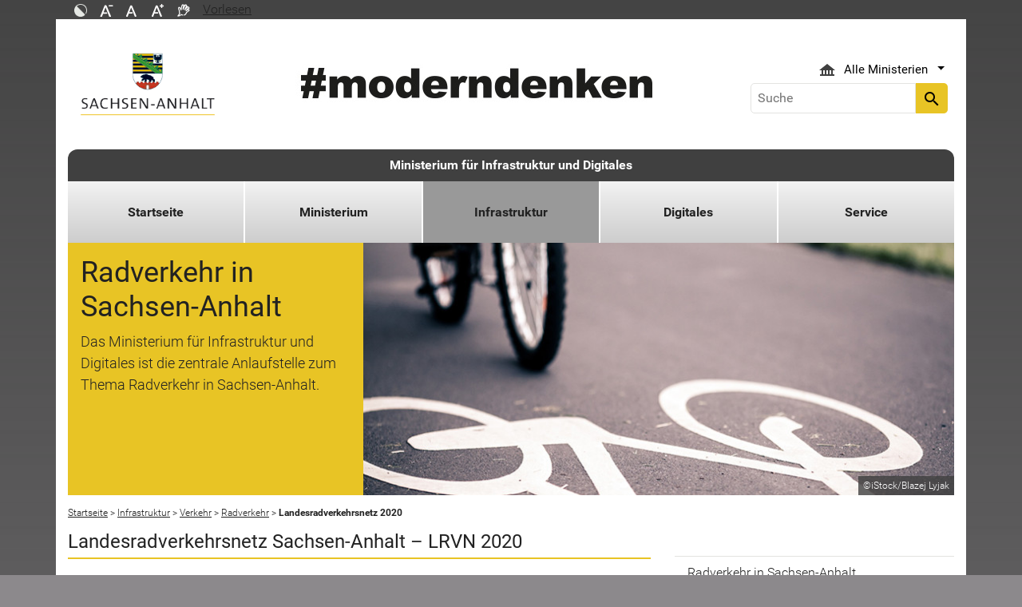

--- FILE ---
content_type: text/html; charset=utf-8
request_url: https://mid.sachsen-anhalt.de/infrastruktur/verkehr/radverkehr/landesradverkehrsnetz-2020
body_size: 29982
content:
<!DOCTYPE html>
<html lang="de">
<head><meta http-equiv="X-UA-Compatible" content="IE=edge" />

<meta charset="utf-8">
<!-- 
	Realisierung und Betrieb durch
			  Dataport AöR
			  Website: www.dataport.de
			  E-Mail: poststelle@dataport.de
			  Telefon: +49 431 3295-0

	This website is powered by TYPO3 - inspiring people to share!
	TYPO3 is a free open source Content Management Framework initially created by Kasper Skaarhoj and licensed under GNU/GPL.
	TYPO3 is copyright 1998-2026 of Kasper Skaarhoj. Extensions are copyright of their respective owners.
	Information and contribution at https://typo3.org/
-->



<title>Landesradverkehrsnetz 2020 - Ministerium für Infrastruktur und Digitales</title>
<meta name="generator" content="TYPO3 CMS" />
<meta name="description" content="Projektseite zur Schaffung eines Alltagsradwegenetzes in Sachsen-Anhalt." />
<meta name="robots" content="index, follow" />
<meta name="keywords" content="Landesportal, Sachsen-Anhalt, Menschen, Wirtschaft, Arbeit, Bildung, Umwelt, Tourismus" />
<meta name="viewport" content="width=device-width, initial-scale=1.0, shrink-to-fit=no" />
<meta name="twitter:card" content="summary" />
<meta name="revision" content="0x#73745" />
<meta name="google-site-verification" content="P_Z2WyYWHi3mtzUiSwEogOjW81qgZ8DvTXFDeG1MEM8" />
<meta name="last-modified" content="2023-07-27T09:58:40+02:00" />


<link rel="stylesheet" href="/typo3temp/assets/css/48193e544263f0ebab66eded8ca52e72.css?1750932166" media="all">
<link rel="stylesheet" href="/typo3conf/ext/rflipbook/Resources/Public/css/flipbook.style.css?1706689460" media="all">
<link rel="stylesheet" href="/typo3conf/ext/rflipbook/Resources/Public/css/font-awesome.css?1706689460" media="all">
<link rel="stylesheet" href="/typo3conf/ext/st_lpsa_base/Resources/Public/CSS/bootstrap.css?1765443571" media="all">
<link rel="stylesheet" href="/typo3conf/ext/st_lpsa_base/Resources/Public/CSS/mobilemenu.css?1765443571" media="all">
<link rel="stylesheet" href="/typo3conf/ext/jn_lighterbox/Resources/Public/CSS/lightbox.min.css?1756111638" media="screen">
<link rel="stylesheet" href="/typo3conf/ext/wrs_pannellum/Resources/Public/Vendor/pannellum/pannellum.css?1720008711" media="all">
<link rel="stylesheet" href="/typo3conf/ext/wrs_pannellum/Resources/Public/Css/wrspannellum.css?1720008711" media="all">
<link rel="stylesheet" href="/typo3conf/ext/wv_lpsa/Resources/Public/css/style.css?1729494084" media="all">
<link rel="stylesheet" href="/typo3conf/ext/wv_lpsa/Resources/Public/css/form-styles.css?1729494084" media="all">



<script src="/typo3conf/ext/st_lpsa_base/Resources/Public/JS/jquery.js?1765443571"></script>
<script src="/typo3conf/ext/st_lpsa_base/Resources/Public/JS/jquery.cookie.js?1765443571"></script>
<script src="/typo3conf/ext/st_lpsa_base/Resources/Public/JS/panel.js?1765443571"></script>
<script src="/typo3conf/ext/st_lpsa_base/Resources/Public/JS/popper.min.js?1765443571"></script>
<script src="/typo3conf/ext/st_lpsa_base/Resources/Public/JS/bootstrap.min.js?1765443571"></script>
<script src="/typo3conf/ext/st_lpsa_base/Resources/Public/JS/jquery-ui.min.js?1765443571"></script>
<script src="/typo3conf/ext/st_lpsa_base/Resources/Public/JS/defiant.js?1765443571"></script>
<script src="/typo3conf/ext/st_lpsa_base/Resources/Public/JS/mobilemenu.js?1765443571"></script>
<script src="/typo3conf/ext/st_lpsa_base/Resources/Public/JS/lpsa.js?1765443571"></script>
<script src="/typo3conf/ext/st_lpsa_base/Resources/Public/JS/hyphenation/Hyphenopoly_Loader.js?1765443571"></script>


<link rel="shortcut icon" type="image/x-icon" href="/typo3conf/ext/st_lpsa_base/Resources/Public/IMG/favicon.ico" />
<!--<link href='https://fonts.googleapis.com/css?family=Roboto:400,300' rel='stylesheet' type='text/css'>-->
<!-- HTML5 shim and Respond.js IE8 support of HTML5 elements and media queries -->
<!--[if lt IE 9]>
<script src="/typo3conf/ext/st_lpsa_base/Resources/Public/JS/html5shiv.js"></script>
<script src="/typo3conf/ext/st_lpsa_base/Resources/Public/JS/respond.min.js"></script>
<![endif]--><!--73745--><meta property="og:image" content="https://www.sachsen-anhalt.de/EXT:st_lpsa_base/Resources/Public/IMG/Wappen_LSA_200.png" /><meta property="og:url" content="https://mid.sachsen-anhalt.de/infrastruktur/verkehr/radverkehr/landesradverkehrsnetz-2020" /><meta property="og:site_name" content="Landesportal Sachsen-Anhalt" /><meta property="og:title" content="Landesradverkehrsnetz 2020 - Ministerium für Infrastruktur und Digitales" /><meta property="og:description" content="Projektseite zur Schaffung eines Alltagsradwegenetzes in Sachsen-Anhalt." /><meta property="og:type" content="website" />
<link rel="canonical" href="https://mid.sachsen-anhalt.de/infrastruktur/verkehr/radverkehr/landesradverkehrsnetz-2020"/>
</head>
<body>





<div id="burgerWrapper">
    <div class="burgerMenu">
        <div><span>Menu</span></div>
        <div class="burger-icon"><i class="material-icons">menu</i></div>
    </div>
</div>
<div id="mobile_menu_wrapper">
    <div id="mobile_menu" class="mobileMenuCont">
        <div class="innerWrap"><div id="mobile_menu_header"><span id="mobile_menu_header_backlink"></span><span id="mobile_menu_header_title"></span><span id="mobile_menu_header_close"><a href="#" id="sliderTriggerCloseIcon"><i class="material-icons">&#xe5cd;</i></a></span></div><div class="mobileMenu_searchbox"><div class="searchbox"><div class="indexedsearchbox"><form action="https://suche.sachsen-anhalt.de/" method="post" class="indexedsearch"><input placeholder="Suche" name="q" class="searchbox-sword contextsearchbox" type="text" /><button type="submit" /><i class="material-icons">&#xe8b6;</i></button></form></div></div></div><div class="mobile_menu"><ul class="mobile_menu_items"></ul></div><div class="minitry_menu"><ul class="ministry_menu_items"><li><a href="#" class="ministrylink" id="ministrymenu"><span>Ministerien</span><i class="material-icons">&#xe315;</i></a></li><li class="d-none"><a href="#" class="ministrylink" id="ministrybacklink"><i class="material-icons">&#xe314;</i><span>Alle Ministerien</span></a></li><li class="d-none listitems"><a href="https://stk.sachsen-anhalt.de/staatskanzlei-und-ministerium-fuer-kultur">Staatskanzlei und Ministerium für Kultur</a></li><li class="d-none listitems"><a href="https://mi.sachsen-anhalt.de/">Ministerium für Inneres und Sport</a></li><li class="d-none listitems"><a href="https://mj.sachsen-anhalt.de/">Ministerium für Justiz und Verbraucherschutz</a></li><li class="d-none listitems"><a href="https://mf.sachsen-anhalt.de/ministerium-der-finanzen">Ministerium der Finanzen</a></li><li class="d-none listitems"><a href="https://mb.sachsen-anhalt.de/">Ministerium für Bildung</a></li><li class="d-none listitems"><a href="https://mwl.sachsen-anhalt.de/">Ministerium für Wirtschaft, Tourismus, Landwirtschaft und Forsten</a></li><li class="d-none listitems"><a href="https://ms.sachsen-anhalt.de/aktuelles">Ministerium für Arbeit, Soziales, Gesundheit und Gleichstellung</a></li><li class="d-none listitems"><a href="https://mwu.sachsen-anhalt.de/">Ministerium für Wissenschaft, Energie, Klimaschutz und Umwelt</a></li><li class="d-none listitems"><a href="/">Ministerium für Infrastruktur und Digitales</a></li></ul></div><ul id="footer_metaMenu" class="hyphenate nav"><li class="nav-item"><a href="https://www.sachsen-anhalt.de/meta/hinweise" title="Hinweise" class="hinweis">Hinweise</a></li><li class="nav-item"><a href="/datenschutz" title="Datenschutz" class="datenschutz">Datenschutz</a></li><li class="nav-item"><a href="https://www.sachsen-anhalt.de/meta/kontaktformular/formular?tx_tsacontactform_pi1%5Bcaller%5D=73745&amp;cHash=0478abd03be535d91b5b7a7ee65f1c55" title="Kontakt" class="kontakt">Kontakt</a></li><li class="nav-item"><a href="https://www.sachsen-anhalt.de/meta/barrierefreiheitserklaerung" title="Erklärung zur Barrierefreiheit des Landesportals Sachsen-Anhalt" class="bfe">Barrierefreiheitserklärung</a></li><li class="nav-item"><a href="/impressum" title="Impressum" class="copyright">Impressum</a></li></ul></div>
        <script>var jsonmenu = [{'config':73643},{"title":"Ministerium für Infrastruktur und Digitales","uri":"/","uid":73643,"pid":73642,"children": [{"title":"Startseite","uri":"/","uid":80661,"pid":73643},{"title":"Ministerium","uri":"/ministerium","uid":73766,"pid":73643,"children": [{"title":"Ministerin Dr. Lydia Hüskens","uri":"/ministerium/ministerin-dr-lydia-hueskens","uid":75398,"pid":73766},{"title":"Staatssekretär Sven Haller","uri":"/ministerium/staatssekretaer-sven-haller","uid":75396,"pid":73766},{"title":"Staatssekretär Bernd Schlömer","uri":"/ministerium/staatssekretaer-bernd-schloemer","uid":75397,"pid":73766},{"title":"Aufgaben und Organisation","uri":"/ministerium/aufgaben-und-organisation","uid":73777,"pid":73766},{"title":"Fachministerkonferenzen","uri":"/ministerium/fachministerkonferenzen","uid":77065,"pid":73766},{"title":"Leichte Sprache","uri":"/ministerium/leichte-sprache","uid":73768,"pid":73766},{"title":"Gebärdensprache","uri":"/ministerium/gebaerdensprache","uid":80386,"pid":73766},{"title":"Presse","uri":"/ministerium/presse","uid":73769,"pid":73766,"children": [{"title":"Pressekontakt","uri":"/ministerium/presse/pressekontakt","uid":73776,"pid":73769},{"title":"Pressemitteilungen","uri":"/ministerium/presse/pressemitteilungen","uid":73774,"pid":73769},{"title":"Presseverteiler","uri":"/ministerium/presse/presseverteiler","uid":73772,"pid":73769},{"title":"Termine","uri":"/ministerium/presse/termine","uid":73773,"pid":73769}]},{"title":"Publikationen","uri":"/ministerium/publikationen","uid":73676,"pid":73766}]},{"title":"Infrastruktur","uri":"/infrastruktur","uid":73681,"pid":73643,"children": [{"title":"Verkehr","uri":"/infrastruktur/verkehr","uid":76611,"pid":73681,"children": [{"title":"Straßenbau","uri":"/infrastruktur/verkehr/strassenbau","uid":73755,"pid":76611,"children": [{"title":"Straßenbauverwaltung in Sachsen-Anhalt","uri":"/infrastruktur/verkehr/strassenbau/strassenbauverwaltung-in-sachsen-anhalt","uid":73765,"pid":73755},{"title":"Straßennetz Sachsen-Anhalt","uri":"/infrastruktur/verkehr/strassenbau/strassennetz-sachsen-anhalt","uid":73763,"pid":73755},{"title":"Straßenbauprojekte und Planung","uri":"/infrastruktur/verkehr/strassenbau/strassenbauprojekte-und-planung","uid":73762,"pid":73755}]},{"title":"High-Tech Park Magdeburg: Mobilitätskonzept und Verkehrsanbindung","uri":"/infrastruktur/verkehr/intel-in-magdeburg-mobilitaetskonzept-und-verkehrsanbindung","uid":83471,"pid":76611,"children": [{"title":"Mobilitätskonzept für zukünftigen High-Tech Park Magdeburg","uri":"/infrastruktur/verkehr/intel-in-magdeburg-mobilitaetskonzept-und-verkehrsanbindung/mobilitaetskonzept-fuer-zukuenftigen-high-tech-park-bei-magdeburg","uid":83514,"pid":83471},{"title":"Baustellenzufahrten von der Landesstraße 50 auf das Gelände des High-Tech Parks","uri":"/infrastruktur/verkehr/intel-in-magdeburg-mobilitaetskonzept-und-verkehrsanbindung/baustellenzufahrten-von-der-landesstrasse-50-auf-das-gelaende-des-high-tech-parks-ministerium-fuer-infrastruktur-und-digitales","uid":83515,"pid":83471}]},{"title":"Verkehrssicherheit","uri":"/infrastruktur/verkehr/verkehrssicherheit","uid":73757,"pid":76611},{"title":"Elektromobilität","uri":"/infrastruktur/verkehr/elektromobilitaet","uid":73758,"pid":76611},{"title":"Nahverkehr","uri":"/infrastruktur/verkehr/nahverkehr","uid":73749,"pid":76611,"children": [{"title":"Nahverkehrsservice Sachsen-Anhalt GmbH","uri":"/infrastruktur/verkehr/nahverkehr/nahverkehrsservice-sachsen-anhalt-gmbh","uid":73754,"pid":73749},{"title":"Aufgabenträger des öffentlichen Personennahverkehrs","uri":"/infrastruktur/verkehr/nahverkehr/aufgabentraeger-des-oeffentlichen-personennahverkehrs","uid":73753,"pid":73749},{"title":"Plan für den öffentlichen Personennahverkehr des Landes Sachsen-Anhalt 2020-2030","uri":"/infrastruktur/verkehr/nahverkehr/plan-fuer-den-oeffentlichen-personennahverkehr-des-landes-sachsen-anhalt-2020-2030","uid":73752,"pid":73749},{"title":"Bahn-Bus-Landesnetz","uri":"https://www.nasa.de/verkehr-planung/bahn-bus-landesnetz/","uid":73751,"pid":73749},{"title":"Förderprogramme","uri":"https://www.nasa.de/foerderung/foerderprogramme/","uid":73750,"pid":73749},{"title":"Fahrplanangebot in Sachsen-Anhalt verdichtet","uri":"/infrastruktur/verkehr/nahverkehr/fahrplanangebot-in-sachsen-anhalt-verdichtet","uid":93765,"pid":73749},{"title":"Strukturwandel: Förderung der Verbesserung der Mobilitätsangebote","uri":"/infrastruktur/verkehr/nahverkehr/strukturwandel-foerderung-der-verbesserung-der-mobilitaetsangebote","uid":85630,"pid":73749}]},{"title":"Radverkehr","uri":"/infrastruktur/verkehr/radverkehr","uid":73738,"pid":76611,"children": [{"title":"Radverkehr in Sachsen-Anhalt","uri":"/infrastruktur/verkehr/radverkehr/radverkehr-in-sachsen-anhalt","uid":79115,"pid":73738},{"title":"Amtliches Landes-Radverkehrsinfrastruktur-Informationssystem","uri":"/infrastruktur/verkehr/radverkehr/amtliches-landes-radverkehrsinfrastruktur-informationssystem","uid":78703,"pid":73738},{"title":"Arbeitsgemeinschaft Fahrradfreundliche Kommunen","uri":"/infrastruktur/verkehr/radverkehr/arbeitsgemeinschaft-fahrradfreundliche-kommunen","uid":73747,"pid":73738},{"title":"Landesradverkehrsplan Sachsen-Anhalt","uri":"/infrastruktur/verkehr/radverkehr/landesradverkehrsplan-sachsen-anhalt","uid":73746,"pid":73738},{"title":"Landesradverkehrsnetz 2020","uri":"/infrastruktur/verkehr/radverkehr/landesradverkehrsnetz-2020","uid":73745,"pid":73738},{"title":"Zustandserfassung und -bewertung der Radverkehrsinfrastruktur","uri":"/infrastruktur/verkehr/radverkehr/zustandserfassung-und-bewertung-der-radverkehrsinfrastruktur","uid":82263,"pid":73738},{"title":"Radverkehrsförderung in Sachsen-Anhalt","uri":"/infrastruktur/verkehr/radverkehr/radverkehrsfoerderung-in-sachsen-anhalt","uid":79188,"pid":73738,"children": [{"title":"Stadt und Land","uri":"/infrastruktur/verkehr/radverkehr/radverkehrsfoerderung-in-sachsen-anhalt/stadt-und-land","uid":79189,"pid":79188},{"title":"Förderung des Alltagsradverkehrs mit EFRE-Mitteln","uri":"/infrastruktur/verkehr/radverkehr/radverkehrsfoerderung-in-sachsen-anhalt/foerderung-des-alltagsradverkehrs-mit-efre-mitteln","uid":79190,"pid":79188},{"title":"Förderung des Alltagsradverkehrs mit ELER-Mitteln","uri":"/infrastruktur/verkehr/radverkehr/radverkehrsfoerderung-in-sachsen-anhalt/foerderung-des-alltagsradverkehrs-mit-eler-mitteln","uid":79668,"pid":79188},{"title":"Förderung von Radverkehrsinfrastruktur über die Landesrichtlinie „Sachsen-Anhalt Revier 2038“","uri":"/infrastruktur/verkehr/radverkehr/radverkehrsfoerderung-in-sachsen-anhalt/foerderung-von-radverkehrsinfrastruktur-ueber-die-landesrichtlinie-sachsen-anhalt-revier-2038","uid":79191,"pid":79188},{"title":"Förderung von Fahrradabstellanlagen über das Schnittstellenprogramm des Landes","uri":"/infrastruktur/verkehr/radverkehr/radverkehrsfoerderung-in-sachsen-anhalt/foerderung-von-fahrradabstellanlagen-ueber-das-schnittstellenprogramm-des-landes","uid":79192,"pid":79188},{"title":"Förderung touristischer Radrouten und Infrastruktur","uri":"/infrastruktur/verkehr/radverkehr/radverkehrsfoerderung-in-sachsen-anhalt/foerderung-touristischer-radrouten-und-infrastruktur","uid":79193,"pid":79188},{"title":"Förderung multifunktionaler ländlicher Wege","uri":"/infrastruktur/verkehr/radverkehr/radverkehrsfoerderung-in-sachsen-anhalt/foerderung-multifunktionaler-laendlicher-wege","uid":79194,"pid":79188},{"title":"Finanzierung von Radwegen an Bundes- und Landesstraßen","uri":"/infrastruktur/verkehr/radverkehr/radverkehrsfoerderung-in-sachsen-anhalt/finanzierung-von-radwegen-an-bundes-und-landesstrassen","uid":82044,"pid":79188},{"title":"Modellprojekte, Aktionen und Kampagnen","uri":"/infrastruktur/verkehr/radverkehr/radverkehrsfoerderung-in-sachsen-anhalt/modellprojekte-aktionen-und-kampagnen","uid":82046,"pid":79188}]},{"title":"Geförderte Modellprojekte, Aktionen und Kampagnen","uri":"/infrastruktur/verkehr/radverkehr/gefoerderte-modellprojekte-aktionen-und-kampagnen","uid":85671,"pid":73738,"children": [{"title":"Aktion STADTRADELN 2025","uri":"/infrastruktur/verkehr/radverkehr/gefoerderte-modellprojekte-aktionen-und-kampagnen/aktion-stadtradeln-2025-ministerium-fuer-infrastruktur-und-digitales","uid":85682,"pid":85671},{"title":"Fahrradaktionstag in Haldensleben","uri":"/infrastruktur/verkehr/radverkehr/gefoerderte-modellprojekte-aktionen-und-kampagnen/fahrradaktionstag-in-haldensleben-ministerium-fuer-infrastruktur-und-digitales","uid":93549,"pid":85671},{"title":"Cargobike-Roadshow in sechs Städten","uri":"/infrastruktur/verkehr/radverkehr/gefoerderte-modellprojekte-aktionen-und-kampagnen/cargobike-roadshow-in-sechs-staedten-ministerium-fuer-infrastruktur-und-digitales","uid":93547,"pid":85671},{"title":"Öffentlicher Fahrradparcours Lutherstadt Wittenberg","uri":"/infrastruktur/verkehr/radverkehr/gefoerderte-modellprojekte-aktionen-und-kampagnen/oeffentlicher-fahrradparcours-lutherstadt-wittenberg-ministerium-fuer-infrastruktur-und-digitales","uid":93546,"pid":85671},{"title":"Aktion STADTRADELN 2024","uri":"/infrastruktur/verkehr/radverkehr/gefoerderte-modellprojekte-aktionen-und-kampagnen/aktion-stadtradeln-2024-ministerium-fuer-infrastruktur-und-digitales","uid":89246,"pid":85671},{"title":"Kampagne zum Überholabstand in Magdeburg und Halle (Saale)","uri":"/infrastruktur/verkehr/radverkehr/gefoerderte-modellprojekte-aktionen-und-kampagnen/kampagne-zum-ueberholabstand-in-magdeburg-und-halle-saale","uid":85672,"pid":85671},{"title":"Fahrradaktionstag des Landkreises Anhalt-Bitterfeld","uri":"/infrastruktur/verkehr/radverkehr/gefoerderte-modellprojekte-aktionen-und-kampagnen/fahrradaktionstag-des-landkreises-anhalt-bitterfeld","uid":85680,"pid":85671}]},{"title":"Veranstaltungen","uri":"/infrastruktur/verkehr/radverkehr/veranstaltungen","uid":93227,"pid":73738,"children": [{"title":"Fachtagung Radverkehrsförderung in Sachsen-Anhalt am 25.11.2024","uri":"/infrastruktur/verkehr/radverkehr/veranstaltungen/fachtagung-radverkehrsfoerderung-in-sachsen-anhalt-am-25112024-ministerium-fuer-infrastruktur-und-digitales","uid":93228,"pid":93227},{"title":"Fachtagung Radtourismus in Sachsen-Anhalt am 23.10.2024","uri":"/infrastruktur/verkehr/radverkehr/veranstaltungen/fachtagung-radtourismus-in-sachsen-anhalt-am-23102024","uid":93229,"pid":93227}]},{"title":"Downloads","uri":"/infrastruktur/verkehr/radverkehr/downloads","uid":73739,"pid":73738}]},{"title":"Luftverkehr","uri":"/infrastruktur/verkehr/luftverkehr","uid":73737,"pid":76611},{"title":"Güterverkehr","uri":"/infrastruktur/verkehr/gueterverkehr","uid":73729,"pid":76611,"children": [{"title":"Güterverkehr und Logistik in Sachsen-Anhalt","uri":"/infrastruktur/verkehr/gueterverkehr/gueterverkehr-und-logistik-in-sachsen-anhalt","uid":76615,"pid":73729},{"title":"Straßengüterverkehr","uri":"/infrastruktur/verkehr/gueterverkehr/strassengueterverkehr","uid":73732,"pid":73729},{"title":"Schienengüterverkehr","uri":"/infrastruktur/verkehr/gueterverkehr/schienengueterverkehr","uid":73731,"pid":73729},{"title":"Güterschifffahrt","uri":"/infrastruktur/verkehr/gueterverkehr/gueterschifffahrt","uid":76952,"pid":73729},{"title":"Kombinierter Verkehr","uri":"/infrastruktur/verkehr/gueterverkehr/kombinierter-verkehr","uid":73734,"pid":73729},{"title":"Gefahrgut","uri":"/infrastruktur/verkehr/gueterverkehr/gefahrgut","uid":73735,"pid":73729},{"title":"Wimmelbild: Was ist Logistik?","uri":"/infrastruktur/verkehr/gueterverkehr/wimmelbild-logistik","uid":91737,"pid":73729}]},{"title":"Wasserstraßen und Schifffahrt","uri":"/infrastruktur/verkehr/wasserstrassen-und-schifffahrt","uid":73724,"pid":76611,"children": [{"title":"Schifffahrt in Sachsen-Anhalt","uri":"/infrastruktur/verkehr/wasserstrassen-und-schifffahrt/schifffahrt-in-sachsen-anhalt","uid":73728,"pid":73724},{"title":"Wasserstraßen und Häfen","uri":"/infrastruktur/verkehr/wasserstrassen-und-schifffahrt/wasserstrassen-und-haefen","uid":73727,"pid":73724},{"title":"Güterschifffahrt","uri":"/infrastruktur/verkehr/gueterverkehr/gueterschifffahrt","uid":82025,"pid":73724},{"title":"Elbe 4.0","uri":"/infrastruktur/verkehr/wasserstrassen-und-schifffahrt/elbe-40","uid":73726,"pid":73724},{"title":"Fähren in Sachsen-Anhalt","uri":"/infrastruktur/verkehr/wasserstrassen-und-schifffahrt/faehren-in-sachsen-anhalt","uid":79342,"pid":73724}]}]},{"title":"Bauen und Wohnen","uri":"/infrastruktur/bauen-und-wohnen","uid":73716,"pid":73681,"children": [{"title":"Städtebauförderung","uri":"/infrastruktur/bauen-und-wohnen/staedtebaufoerderung","uid":73723,"pid":73716},{"title":"Kompetenzzentrum Stadtumbau","uri":"/infrastruktur/bauen-und-wohnen/kompetenzzentrum-stadtumbau","uid":73722,"pid":73716},{"title":"Wohngeld","uri":"/infrastruktur/bauen-und-wohnen/wohngeld","uid":73721,"pid":73716},{"title":"Wohnraumförderung","uri":"/infrastruktur/bauen-und-wohnen/wohnraumfoerderung","uid":73720,"pid":73716},{"title":"Sozialer Wohnungsbau","uri":"/infrastruktur/bauen-und-wohnen/sozialer-wohnungsbau","uid":77214,"pid":73716},{"title":"Bauaufsichtsbehörden","uri":"/infrastruktur/bauen-und-wohnen/bauaufsichtsbehoerden","uid":73719,"pid":73716},{"title":"Novellierung der Bauordnung in Sachsen-Anhalt","uri":"/infrastruktur/bauen-und-wohnen/novellierung-der-bauordnung-in-sachsen-anhalt","uid":94549,"pid":73716},{"title":"Baugenehmigung","uri":"/infrastruktur/bauen-und-wohnen/baugenehmigung","uid":73718,"pid":73716},{"title":"Öffentliches Baurecht","uri":"/infrastruktur/bauen-und-wohnen/oeffentliches-baurecht","uid":73717,"pid":73716}]},{"title":"Raumordnung und Landesentwicklung","uri":"/infrastruktur/raumordnung-und-landesentwicklung","uid":73697,"pid":73681,"children": [{"title":"Neuaufstellung des Landesentwicklungsplans","uri":"/infrastruktur/raumordnung-und-landesentwicklung/neuaufstellung-des-landesentwicklungsplans","uid":77935,"pid":73697,"children": [{"title":"Stufe 1: Bekanntmachung der allgemeinen Planungsabsicht mit Öffentlichkeits- und Behördenbeteiligung","uri":"/infrastruktur/raumordnung-und-landesentwicklung/neuaufstellung-des-landesentwicklungsplans/stufe-1-bekanntmachung-der-allgemeinen-planungsabsicht-mit-oeffentlichkeits-und-behoerdenbeteiligung","uid":88198,"pid":77935},{"title":"Stufe 2: Festlegung des Untersuchungsrahmens für die Umweltprüfung (Scoping)","uri":"/infrastruktur/raumordnung-und-landesentwicklung/neuaufstellung-des-landesentwicklungsplans/stufe-2-festlegung-des-untersuchungsrahmens-fuer-die-umweltpruefung-scoping","uid":88199,"pid":77935},{"title":"Stufe 3: Erster LEP-Entwurf, einschließlich Entwurf des Umweltberichts mit Öffentlichkeits- und Behördenbeteiligung","uri":"/infrastruktur/raumordnung-und-landesentwicklung/neuaufstellung-des-landesentwicklungsplans/stufe-3-erster-lep-entwurf-einschliesslich-entwurf-des-umweltberichts-mit-oeffentlichkeits-und-behoerdenbeteiligung","uid":88200,"pid":77935},{"title":"Stufe 4: Zweiter LEP-Entwurf, einschließlich Öffentlichkeits- und Behördenbeteiligung","uri":"/infrastruktur/raumordnung-und-landesentwicklung/neuaufstellung-des-landesentwicklungsplans/stufe-4-zweiter-lep-entwurf-einschliesslich-oeffentlichkeits-und-behoerdenbeteiligung","uid":95056,"pid":77935}]},{"title":"Ausbauziel 2,2 Prozent: Sachsen-Anhalt setzt auf Windenergie","uri":"/infrastruktur/raumordnung-und-landesentwicklung/ausbauziel-22-prozent-sachsen-anhalt-setzt-auf-windenergie","uid":81749,"pid":73697},{"title":"Landesentwicklungsplan 2010","uri":"/infrastruktur/raumordnung-und-landesentwicklung/landesentwicklungsplan-2010","uid":73714,"pid":73697},{"title":"Amtliches Raumordnungs-Informationssystem","uri":"/infrastruktur/raumordnung-und-landesentwicklung/amtliches-raumordnungs-informationssystem","uid":73713,"pid":73697},{"title":"XPlanung in Sachsen-Anhalt","uri":"/infrastruktur/raumordnung-und-landesentwicklung/xplanung-in-sachsen-anhalt","uid":83359,"pid":73697},{"title":"Europa","uri":"/infrastruktur/raumordnung-und-landesentwicklung/europa","uid":73685,"pid":73697,"children": [{"title":"Europäische Strukturfonds: Förderperiode 2014 - 2020","uri":"/infrastruktur/raumordnung-und-landesentwicklung/europa/europaeische-strukturfonds-foerderperiode-2014-2020","uid":73696,"pid":73685},{"title":"Europäische Strukturfonds: Förderperiode 2021 - 2027","uri":"73695","uid":73695,"pid":73685},{"title":"INTERREG - Europäische Territoriale Zusammenarbeit","uri":"/infrastruktur/raumordnung-und-landesentwicklung/europa/interreg-europaeische-territoriale-zusammenarbeit","uid":73694,"pid":73685},{"title":"RENATUR","uri":"/infrastruktur/raumordnung-und-landesentwicklung/europa/renatur","uid":73693,"pid":73685},{"title":"MOMAr","uri":"/infrastruktur/raumordnung-und-landesentwicklung/europa/momar","uid":73692,"pid":73685},{"title":"YOUMOBIL","uri":"/infrastruktur/raumordnung-und-landesentwicklung/europa/youmobil","uid":73691,"pid":73685},{"title":"Skills+","uri":"/infrastruktur/raumordnung-und-landesentwicklung/europa/skills","uid":73690,"pid":73685}]},{"title":"Regionalplanung in Sachsen-Anhalt","uri":"/infrastruktur/raumordnung-und-landesentwicklung/regionalplanung-in-sachsen-anhalt","uid":73711,"pid":73697},{"title":"Raumverträglichkeitsprüfungen","uri":"/infrastruktur/raumordnung-und-landesentwicklung/raumvertraeglichkeitspruefungen","uid":73710,"pid":73697,"children": [{"title":"Raumverträglichkeitsprüfung: B181 &quot;Ortsumgehung Zöschen-Wallendorf-Merseburg&quot;","uri":"/infrastruktur/raumordnung-und-landesentwicklung/raumvertraeglichkeitspruefungen/raumvertraeglichkeitspruefung-b181-ortsumgehung-zoeschen-wallendorf-merseburg","uid":87885,"pid":73710},{"title":"Raumverträglichkeitsprüfung: Weiterführung Steintagebau Harzer Grauwacke Rieder","uri":"/infrastruktur/raumordnung-und-landesentwicklung/raumvertraeglichkeitspruefungen/raumvertraeglichkeitspruefung-weiterfuehrung-steintagebau-harzer-grauwacke-rieder","uid":88485,"pid":73710}]},{"title":"Flächenrecycling","uri":"/infrastruktur/raumordnung-und-landesentwicklung/flaechenrecycling","uid":73703,"pid":73697,"children": [{"title":"Flächenmanagement im Landkreis Mansfeld-Südharz","uri":"/infrastruktur/raumordnung-und-landesentwicklung/flaechenrecycling/flaechenmanagement-im-landkreis-mansfeld-suedharz","uid":73707,"pid":73703},{"title":"Baulandkataster der Hansestadt Stendal","uri":"/infrastruktur/raumordnung-und-landesentwicklung/flaechenrecycling/baulandkataster-der-hansestadt-stendal","uid":73706,"pid":73703},{"title":"Kommunales Auskunftssystem Altmark","uri":"/infrastruktur/raumordnung-und-landesentwicklung/flaechenrecycling/kommunales-auskunftssystem-altmark","uid":73705,"pid":73703},{"title":"Baulandkataster der Stadt Haldensleben","uri":"/infrastruktur/raumordnung-und-landesentwicklung/flaechenrecycling/baulandkataster-der-stadt-haldensleben","uid":73704,"pid":73703}]}]},{"title":"Geoinformationen","uri":"/infrastruktur/geoinformationen","uid":73684,"pid":73681},{"title":"Demografie","uri":"/infrastruktur/demografie","uid":73683,"pid":73681}]},{"title":"Digitales","uri":"/digitales","uid":75267,"pid":73643,"children": [{"title":"Strategie „Sachsen-Anhalt Digital 2030“","uri":"/digitales/strategie-sachsen-anhalt-digital-2030","uid":86486,"pid":75267,"children": [{"title":"Förderrichtlinie „Sachsen-Anhalt Digital“ - Fördergrundsätze","uri":"/digitales/strategie-sachsen-anhalt-digital-2030/foerderrichtlinie-sachsen-anhalt-digital-foerdergrundsaetze-ministerium-fuer-infrastruktur-und-digitales","uid":89726,"pid":86486},{"title":"Realisierte Projekte in Sachsen-Anhalt 2024","uri":"/digitales/strategie-sachsen-anhalt-digital-2030/realisierte-projekte-in-sachsen-anhalt-2024","uid":93804,"pid":86486}]},{"title":"Digitale Infrastrukturen","uri":"/digitales/digitale-infrastrukturen","uid":82070,"pid":75267,"children": [{"title":"Datenportal: Digitale Infrastrukturen Sachsen-Anhalt","uri":"/digitales/digitale-infrastrukturen/datenportal-digitale-infrastrukturen-sachsen-anhalt","uid":78122,"pid":82070},{"title":"Förderung von öffentlichem und kostenfrei nutzbarem WLAN sowie Freifunk in Sachsen-Anhalt","uri":"/digitales/digitale-infrastrukturen/foerderung-von-oeffentlichem-und-kostenfrei-nutzbarem-wlan-sowie-freifunk-in-sachsen-anhalt","uid":75832,"pid":82070},{"title":"Breitbandausbauprojekte in Sachsen-Anhalt","uri":"/digitales/digitale-infrastrukturen/foerderung-des-breitbandausbaus-in-sachsen-anhalt-ministerium-fuer-infrastruktur-und-digitales","uid":82138,"pid":82070,"children": [{"title":"Markterkundungsverfahren","uri":"/digitales/digitale-infrastrukturen/foerderung-des-breitbandausbaus-in-sachsen-anhalt-ministerium-fuer-infrastruktur-und-digitales/markterkundungsverfahren","uid":82301,"pid":82138},{"title":"Auswahlverfahren","uri":"/digitales/digitale-infrastrukturen/foerderung-des-breitbandausbaus-in-sachsen-anhalt-ministerium-fuer-infrastruktur-und-digitales/auswahlverfahren","uid":82478,"pid":82138},{"title":"Projektbeschreibungen","uri":"/digitales/digitale-infrastrukturen/foerderung-des-breitbandausbaus-in-sachsen-anhalt-ministerium-fuer-infrastruktur-und-digitales/projektbeschreibungen","uid":82139,"pid":82138}]},{"title":"Glasfaser in Sachsen-Anhalt","uri":"https://glasfaser.sachsen-anhalt.de/","uid":94578,"pid":82070},{"title":"Gigabitstrategie Sachsen-Anhalt 2025-2030","uri":"/digitales/digitale-infrastrukturen/gigabitstrategie-sachsen-anhalt-2025-2030","uid":94984,"pid":82070}]},{"title":"IT-Planungsrat","uri":"/digitales/it-planungsrat","uid":77086,"pid":75267},{"title":"Förderprogramme zur Gestaltung des Digitalen Wandels","uri":"/digitales/foerderprogramme-zur-gestaltung-des-digitalen-wandels","uid":75826,"pid":75267},{"title":"E-Government","uri":"/digitales/e-government","uid":32472,"pid":75267},{"title":"Onlinezugangsgesetz (OZG)","uri":"https://ozg.sachsen-anhalt.de/","uid":76212,"pid":75267},{"title":"Fortbildungen im Bereich Informationssicherheit","uri":"/digitales/informationssicherheit/fortbildungen-im-bereich-informationssicherheit-ministerium-fuer-infrastruktur-und-digitales","uid":93226,"pid":75267},{"title":"E-Rechnung","uri":"/digitales/e-rechnung","uid":76376,"pid":75267,"children": [{"title":"Informationen für Rechnungsstellende","uri":"/digitales/e-rechnung/informationen-fuer-rechnungsstellende","uid":76375,"pid":76376},{"title":"Informationen für Kommunen und öffentlich-rechtliche Körperschaften","uri":"/digitales/e-rechnung/informationen-fuer-kommunen-und-oeffentlich-rechtliche-koerperschaften","uid":76372,"pid":76376}]},{"title":"Schulen ans Netz","uri":"/digitales/schulen-ans-netz","uid":78643,"pid":75267},{"title":"IT-Dienstleister des Landes - Dataport","uri":"/digitales/it-dienstleister-des-landes-dataport","uid":32506,"pid":75267}]},{"title":"Service","uri":"/service","uid":73670,"pid":73643,"children": [{"title":"Kontakt","uri":"/service/kontakt","uid":73680,"pid":73670},{"title":"Bürger- und Unternehmensservice","uri":"https://buerger.sachsen-anhalt.de","uid":73677,"pid":73670},{"title":"Beteiligungsportal Sachsen-Anhalt","uri":"https://beteiligung.sachsen-anhalt.de/portal/hauptportal/startseite","uid":89498,"pid":73670},{"title":"Informationsregister Sachsen-Anhalt","uri":"https://izg.sachsen-anhalt.de/","uid":73675,"pid":73670},{"title":"Stellenausschreibungen der Landesverwaltung","uri":"https://www.sachsen-anhalt.de/bs/stellenausschreibungen-der-landesverwaltung","uid":73674,"pid":73670},{"title":"eVergabe-Portal Sachsen-Anhalt","uri":"https://evergabe.sachsen-anhalt.de/","uid":73673,"pid":73670}]}]}]</script>
    </div>
</div>

<div class="service_header">
    <div class="container">
        <div class="row">
            <div class="col-xs-12 col-sm-10 col-md-10 function_search">
                <div id="toolbar">
                    <ul><li><a href="#" id="contrastmode"><img src="/typo3conf/ext/st_lpsa_base/Resources/Public/IMG/kontrast_sw.png" title="Kontrastmodus ändern" alt="Kontrastmodus ändern" class="img-responsive"/></a></li><li><a href="#" id="fontsizedecrease"><img src="/typo3conf/ext/st_lpsa_base/Resources/Public/IMG/font_minus_sw.png" title="Schriftgröße kleiner" alt="Minussymbol" class="img-responsive"/></a></li><li><a href="#" id="fontsizereset"><img src="/typo3conf/ext/st_lpsa_base/Resources/Public/IMG/font_reset_sw.png" title="Schriftgröße zurücksetzen" alt="Standardsymbol Schriftgröße" class="img-responsive"/></a></li><li><a href="#" id="fontsizeincrease"><img src="/typo3conf/ext/st_lpsa_base/Resources/Public/IMG/font_plus_sw.png" title="Schriftgröße größer" alt="Plussymbol" class="img-responsive"/></a></li><li><a href="https://www.sachsen-anhalt.de/index.php?id=37121" id="gebaerden"><img src="/typo3conf/ext/st_lpsa_base/Resources/Public/IMG/gebaerd_sw.png" title="Das Landesportal Sachsen-Anhalt in Gebärdensprache" alt="Das Landesportal Sachsen-Anhalt in Gebärdensprache" class="img-responsive"/></a></li><li><div id="readspeaker_button1" class="rs_skip rsbtn rs_preserve"><a id="readspeakerbutton" rel="nofollow" class="rsbtn_play" style="display:flex;" accesskey="L" title="Readspeaker: Mit dieser Funktion können Sie den Text dieser Seite anh&ouml;ren." href="//app-eu.readspeaker.com/cgi-bin/rsent?customerid=7966&amp;lang=de_de&amp;readid=content&amp;url=" onclick="readpage(this.href, 'xp1'); return false;" data-target="xp1"><span class="rsbtn_left rsimg rspart"><span class="rsbtn_text" aria-hidden="true"><span>Vorlesen</span></span></span><span class="rsbtn_right rsimg rsplay rspart"></span></a></div></li></ul><span id="xp1" class="rs_addtools rs_splitbutton rs_preserve rs_skip rs_exp" style="position: relative;"></span>
                </div>
            </div>
            <div class="col-xs-12 col-sm-2 col-md-2 function_language">
                <div id="language">
                    <div id="languages_head" class="dropdown">
                        <button title="Sprachauswahl - Language selector" class="btn dropdown-toggle" type="button" id="dropdownMenu1" data-toggle="dropdown" aria-expanded="true"><img src="/typo3conf/ext/st_lpsa_base/Resources/Public/IMG/language/german.png" alt="Ministerium Icon" /><span class="caret"></span></button>
                        <ul id="languages_list" class="dropdown-menu" role="menu">
                        
                            <li class="presentation">
                                <a href="https://www.sachsen-anhalt.de/startseite" title="Deutsch" class="deutsch">Deutsch</a>
                            </li>
                        </ul>
                    </div>
                </div>
            </div>
        </div>
    </div>
</div>


<div class="container page_header">
    <div class="menu-head">
        <div class="menu-breadcrumb">
            <span>Kategorien</span>
        </div>
        <div class="cancel-menu">
            <i class="material-icons">clear</i>
        </div>
    </div>
    <div class="row">
        <div class="col-xs-12 col-sm-3 col-md-3 col-lg-3 st_logo">
            <div class="flex_wrapper">
                <a title="Das Wappen des Landes Sachsen-Anhalt - Link zur Startseite" href="https://www.sachsen-anhalt.de/startseite">
                    <img src="/typo3conf/ext/st_lpsa_base/Resources/Public/IMG/startseite_lpsa/st-logo.png" alt="Das Wappen des Landes Sachsen-Anhalt" class="img-fluid" />
                </a>
            </div>
        </div>
        <div class="col-xs-12 col-sm-5 col-md-5 col-lg-6 kampagne_banner">
            <a href="https://moderndenken.sachsen-anhalt.de/"><img src="/typo3conf/ext/st_lpsa_base/Resources/Public/IMG/startseite_lpsa/banner_2017.jpg" title="#moderndenken - Die Kampagne des Landes Sachsen-Anhalt" alt="Schriftzug zur Kampagne des Landes Sachsen-Anhalt – #moderndenken" class="img-fluid"/></a>
        </div>
        <div class="col-xs-12 col-sm-4 col-md-4 col-lg-3 jumpmenu search">
            <div class="flex_wrapper">
                
                
                    <div id="ministry_list" class="dropdown">
                        <button title="Übersicht der Ministerien des Landes Sachsen-Anhalt" id="jumpmenu_ministry" class="btn dropdown-toggle hyphenate" aria-expanded="true" data-toggle="dropdown" type="button">
                            <img src="/typo3conf/ext/st_lpsa_base/Resources/Public/IMG/ministry_icon.svg" alt="Ministerium Icon" />
                            <span>Alle Ministerien</span>
                            <span class="caret"></span>
                        </button>
                        <ul id="jumpmenu_list" class="dropdown-menu" role="menu">
                            
                                
                                    <li class="presentation">
                                        <a href="https://stk.sachsen-anhalt.de/staatskanzlei-und-ministerium-fuer-kultur" title="Staatskanzlei und Ministerium für Kultur">Staatskanzlei und Ministerium für Kultur</a>
                                    </li>
                                
                                    <li class="presentation">
                                        <a href="https://mi.sachsen-anhalt.de/" title="Ministerium für Inneres und Sport">Ministerium für Inneres und Sport</a>
                                    </li>
                                
                                    <li class="presentation">
                                        <a href="https://mj.sachsen-anhalt.de/" title="Ministerium für Justiz und Verbraucherschutz">Ministerium für Justiz und Verbraucherschutz</a>
                                    </li>
                                
                                    <li class="presentation">
                                        <a href="https://mf.sachsen-anhalt.de/ministerium-der-finanzen" title="Ministerium der Finanzen">Ministerium der Finanzen</a>
                                    </li>
                                
                                    <li class="presentation">
                                        <a href="https://mb.sachsen-anhalt.de/" title="Ministerium für Bildung">Ministerium für Bildung</a>
                                    </li>
                                
                                    <li class="presentation">
                                        <a href="https://mwl.sachsen-anhalt.de/" title="Ministerium für Wirtschaft, Tourismus, Landwirtschaft und Forsten">Ministerium für Wirtschaft, Tourismus, Landwirtschaft und Forsten</a>
                                    </li>
                                
                                    <li class="presentation">
                                        <a href="https://ms.sachsen-anhalt.de/aktuelles" title="Ministerium für Arbeit, Soziales, Gesundheit und Gleichstellung">Ministerium für Arbeit, Soziales, Gesundheit und Gleichstellung</a>
                                    </li>
                                
                                    <li class="presentation">
                                        <a href="https://mwu.sachsen-anhalt.de/" title="Ministerium für Wissenschaft, Energie, Klimaschutz und Umwelt">Ministerium für Wissenschaft, Energie, Klimaschutz und Umwelt</a>
                                    </li>
                                
                                    <li class="presentation">
                                        <a href="/" title="Ministerium für Infrastruktur und Digitales">Ministerium für Infrastruktur und Digitales</a>
                                    </li>
                                
                            
                        </ul>
                    </div>
                

                <div class="searchbox">
                    <div class="indexedsearchbox">
                        <form action='https://suche.sachsen-anhalt.de/' method="post" class="indexedsearch">
                            <input placeholder="Suche" name="q" class="searchbox-sword contextsearchbox" type="text" /><button type="submit" /><i class="material-icons">search</i></button>
                        </form>
                    </div>
                </div>
            </div>
        </div>
    </div>
    <div id="headermenu">
        <span id="sitename">
            <a href="/">Ministerium für Infrastruktur und Digitales</a>
        </span>
        








<ul class="row panel_first_level first_menu hyphenate">
    

        
        
        
            
            
                
                    
                    
                            <li class="col-sm">
                                <a href="/" id="menu80661" class="" title="Startseite - Ministerium für Infrastruktur und Digitales">Startseite</a>
                            </li>
                        
                
            
        
            
            
                
                    
                    
                            <li class="col-sm hassub ">
                                <a href="/ministerium" id="menu73766" class="trigger right-caret" data-toggle="dropdown" role="button" aria-haspopup="true" aria-expanded="false" title="Ministerium - Ministerium für Infrastruktur und Digitales">Ministerium</a>
                                <div class="panel_second_level dropdown-menu sub-menu" aria-labelledby="menu73766">
                                    <div class="first_level_link">
                                        <a href="/ministerium" class="trigger right-caret" data-toggle="dropdown" role="button" aria-haspopup="true" aria-expanded="false" title="Ministerium - Ministerium für Infrastruktur und Digitales">zu Ministerium</a>
                                    </div>
                                    <div class="second_level_wrapper">
                                        <ul class="panel_second_level_menu">
                                            
                                                
                                                
                                                
                                                    
                                                        
                                                            
                                                            
                                                            
                                                                    <li>
                                                                        <a href="/ministerium/ministerin-dr-lydia-hueskens" id="menu75398" role="button" title="Ministerin Dr. Lydia Hüskens - Ministerium für Infrastruktur und Digitales">Ministerin Dr. Lydia Hüskens</a>
                                                                    </li>
                                                                
                                                        
                                                    
                                                
                                                    
                                                        
                                                            
                                                            
                                                            
                                                                    <li>
                                                                        <a href="/ministerium/staatssekretaer-sven-haller" id="menu75396" role="button" title="Staatssekretär Sven Haller - Ministerium für Infrastruktur und Digitales">Staatssekretär Sven Haller</a>
                                                                    </li>
                                                                
                                                        
                                                    
                                                
                                                    
                                                        
                                                            
                                                            
                                                            
                                                                    <li>
                                                                        <a href="/ministerium/staatssekretaer-bernd-schloemer" id="menu75397" role="button" title="Staatssekretär Bernd Schlömer - Ministerium für Infrastruktur und Digitales">Staatssekretär Bernd Schlömer</a>
                                                                    </li>
                                                                
                                                        
                                                    
                                                
                                                    
                                                        
                                                            
                                                            
                                                            
                                                                    <li>
                                                                        <a href="/ministerium/aufgaben-und-organisation" id="menu73777" role="button" title="Aufgaben und Organisation - Ministerium für Infrastruktur und Digitales">Aufgaben und Organisation</a>
                                                                    </li>
                                                                
                                                        
                                                    
                                                
                                                    
                                                        
                                                            
                                                            
                                                            
                                                                    <li>
                                                                        <a href="/ministerium/fachministerkonferenzen" id="menu77065" role="button" title="Fachministerkonferenzen - Ministerium für Infrastruktur und Digitales">Fachministerkonferenzen</a>
                                                                    </li>
                                                                
                                                        
                                                    
                                                
                                                    
                                                        
                                                            
                                                            
                                                            
                                                                    <li>
                                                                        <a href="/ministerium/leichte-sprache" id="menu73768" role="button" title="Leichte Sprache - Ministerium für Infrastruktur und Digitales">Leichte Sprache</a>
                                                                    </li>
                                                                
                                                        
                                                    
                                                
                                                    
                                                        
                                                            
                                                            
                                                            
                                                                    <li>
                                                                        <a href="/ministerium/gebaerdensprache" id="menu80386" role="button" title="Gebärdensprache - Ministerium für Infrastruktur und Digitales">Gebärdensprache</a>
                                                                    </li>
                                                                
                                                        
                                                    
                                                
                                                    
                                                        
                                                            
                                                            
                                                            
                                                                    <li class="hassub">
                                                                        <a href="/ministerium/presse" id="menu73769" class="trigger right-caret" data-toggle="dropdown" role="button" aria-haspopup="true" aria-expanded="false" title="Presse - Ministerium für Infrastruktur und Digitales">Presse</a>
                                                                    </li>
                                                                
                                                        
                                                    
                                                
                                                    
                                                        
                                                            
                                                            
                                                            
                                                                    <li>
                                                                        <a href="/ministerium/publikationen" id="menu73676" role="button" title="Publikationen - Ministerium für Infrastruktur und Digitales">Publikationen</a>
                                                                    </li>
                                                                
                                                        
                                                    
                                                
                                            
                                        </ul>

                                        
                                            
                                            
                                                
                                                <div id="parent75398" class="panel_third_level dropdown-menu sub-menu" aria-labelledby="menu75398">
                                                    
                                                        
                                                    
                                                </div>
                                            
                                                
                                                <div id="parent75396" class="panel_third_level dropdown-menu sub-menu" aria-labelledby="menu75396">
                                                    
                                                        
                                                    
                                                </div>
                                            
                                                
                                                <div id="parent75397" class="panel_third_level dropdown-menu sub-menu" aria-labelledby="menu75397">
                                                    
                                                        
                                                    
                                                </div>
                                            
                                                
                                                <div id="parent73777" class="panel_third_level dropdown-menu sub-menu" aria-labelledby="menu73777">
                                                    
                                                        
                                                    
                                                </div>
                                            
                                                
                                                <div id="parent77065" class="panel_third_level dropdown-menu sub-menu" aria-labelledby="menu77065">
                                                    
                                                        
                                                    
                                                </div>
                                            
                                                
                                                <div id="parent73768" class="panel_third_level dropdown-menu sub-menu" aria-labelledby="menu73768">
                                                    
                                                        
                                                    
                                                </div>
                                            
                                                
                                                <div id="parent80386" class="panel_third_level dropdown-menu sub-menu" aria-labelledby="menu80386">
                                                    
                                                        
                                                    
                                                </div>
                                            
                                                
                                                <div id="parent73769" class="panel_third_level dropdown-menu sub-menu" aria-labelledby="menu73769">
                                                    
                                                        
                                                            <ul>
                                                                
                                                                    
                                                                        
                                                                        <li>
                                                                            <a href="/ministerium/presse/pressekontakt" id="menu73776" class="right-caret" data-toggle="dropdown" role="button" aria-haspopup="true" aria-expanded="false" title="Pressekontakt - Ministerium für Infrastruktur und Digitales">Pressekontakt</a>
                                                                            
                                                                                    <div class="panel_fourth_level">
                                                                                        <ul class="panel_fourth_level_menu">
                                                                                            
                                                                                        </ul>
                                                                                    </div>
                                                                                
                                                                        </li>
                                                                    
                                                                
                                                                    
                                                                        
                                                                        <li>
                                                                            <a href="/ministerium/presse/pressemitteilungen" id="menu73774" class="right-caret" data-toggle="dropdown" role="button" aria-haspopup="true" aria-expanded="false" title="Pressemitteilungen - Ministerium für Infrastruktur und Digitales">Pressemitteilungen</a>
                                                                            
                                                                                    <div class="panel_fourth_level">
                                                                                        <ul class="panel_fourth_level_menu">
                                                                                            
                                                                                        </ul>
                                                                                    </div>
                                                                                
                                                                        </li>
                                                                    
                                                                
                                                                    
                                                                        
                                                                        <li>
                                                                            <a href="/ministerium/presse/presseverteiler" id="menu73772" class="right-caret" data-toggle="dropdown" role="button" aria-haspopup="true" aria-expanded="false" title="Presseverteiler - Ministerium für Infrastruktur und Digitales">Presseverteiler</a>
                                                                            
                                                                                    <div class="panel_fourth_level">
                                                                                        <ul class="panel_fourth_level_menu">
                                                                                            
                                                                                        </ul>
                                                                                    </div>
                                                                                
                                                                        </li>
                                                                    
                                                                
                                                                    
                                                                        
                                                                        <li>
                                                                            <a href="/ministerium/presse/termine" id="menu73773" class="right-caret" data-toggle="dropdown" role="button" aria-haspopup="true" aria-expanded="false" title="Termine - Ministerium für Infrastruktur und Digitales">Termine</a>
                                                                            
                                                                                    <div class="panel_fourth_level">
                                                                                        <ul class="panel_fourth_level_menu">
                                                                                            
                                                                                        </ul>
                                                                                    </div>
                                                                                
                                                                        </li>
                                                                    
                                                                
                                                            </ul>
                                                        
                                                    
                                                </div>
                                            
                                                
                                                <div id="parent73676" class="panel_third_level dropdown-menu sub-menu" aria-labelledby="menu73676">
                                                    
                                                        
                                                    
                                                </div>
                                            
                                        
                                    </div>
                                    <div class="panel_speciallinks">
                                        
                                    </div>
                                </div>
                            </li>
                        
                
            
        
            
            
                
                    
                    
                            <li class="col-sm hassub active">
                                <a href="/infrastruktur" id="menu73681" class="trigger right-caret" data-toggle="dropdown" role="button" aria-haspopup="true" aria-expanded="false" title="Infrastruktur - Ministerium für Infrastruktur und Digitales">Infrastruktur</a>
                                <div class="panel_second_level dropdown-menu sub-menu" aria-labelledby="menu73681">
                                    <div class="first_level_link">
                                        <a href="/infrastruktur" class="trigger right-caret" data-toggle="dropdown" role="button" aria-haspopup="true" aria-expanded="false" title="Infrastruktur - Ministerium für Infrastruktur und Digitales">zu Infrastruktur</a>
                                    </div>
                                    <div class="second_level_wrapper">
                                        <ul class="panel_second_level_menu">
                                            
                                                
                                                
                                                
                                                    
                                                        
                                                            
                                                            
                                                            
                                                                    <li class="hassub">
                                                                        <a href="/infrastruktur/verkehr" id="menu76611" class="trigger right-caret" data-toggle="dropdown" role="button" aria-haspopup="true" aria-expanded="false" title="Verkehr - Ministerium für Infrastruktur und Digitales">Verkehr</a>
                                                                    </li>
                                                                
                                                        
                                                    
                                                
                                                    
                                                        
                                                            
                                                            
                                                            
                                                                    <li class="hassub">
                                                                        <a href="/infrastruktur/bauen-und-wohnen" id="menu73716" class="trigger right-caret" data-toggle="dropdown" role="button" aria-haspopup="true" aria-expanded="false" title="Bauen und Wohnen - Ministerium für Infrastruktur und Digitales">Bauen und Wohnen</a>
                                                                    </li>
                                                                
                                                        
                                                    
                                                
                                                    
                                                        
                                                            
                                                            
                                                            
                                                                    <li class="hassub">
                                                                        <a href="/infrastruktur/raumordnung-und-landesentwicklung" id="menu73697" class="trigger right-caret" data-toggle="dropdown" role="button" aria-haspopup="true" aria-expanded="false" title="Raumordnung und Landesentwicklung - Ministerium für Infrastruktur und Digitales">Raumordnung und Landesentwicklung</a>
                                                                    </li>
                                                                
                                                        
                                                    
                                                
                                                    
                                                        
                                                            
                                                            
                                                            
                                                                    <li>
                                                                        <a href="/infrastruktur/geoinformationen" id="menu73684" role="button" title="Geoinformationen - Ministerium für Infrastruktur und Digitales">Geoinformationen</a>
                                                                    </li>
                                                                
                                                        
                                                    
                                                
                                                    
                                                        
                                                            
                                                            
                                                            
                                                                    <li>
                                                                        <a href="/infrastruktur/demografie" id="menu73683" role="button" title="Demografie - Ministerium für Infrastruktur und Digitales">Demografie</a>
                                                                    </li>
                                                                
                                                        
                                                    
                                                
                                            
                                        </ul>

                                        
                                            
                                            
                                                
                                                <div id="parent76611" class="panel_third_level dropdown-menu sub-menu" aria-labelledby="menu76611">
                                                    
                                                        
                                                            <ul>
                                                                
                                                                    
                                                                        
                                                                        <li>
                                                                            <a href="/infrastruktur/verkehr/strassenbau" id="menu73755" class="right-caret" data-toggle="dropdown" role="button" aria-haspopup="true" aria-expanded="false" title="Straßenbau - Ministerium für Infrastruktur und Digitales">Straßenbau</a>
                                                                            
                                                                                    <div class="panel_fourth_level">
                                                                                        <ul class="panel_fourth_level_menu">
                                                                                            
                                                                                                
                                                                                                    
                                                                                                    
                                                                                                        
                                                                                                        <li>
                                                                                                            <i class="material-icons">subdirectory_arrow_right</i>
                                                                                                            <a href="/infrastruktur/verkehr/strassenbau/strassenbauverwaltung-in-sachsen-anhalt" id="menu73765" class="right-caret" data-toggle="dropdown" role="button" aria-haspopup="true" aria-expanded="false" title="Straßenbauverwaltung in Sachsen-Anhalt - Ministerium für Infrastruktur und Digitales">Straßenbauverwaltung in Sachsen-Anhalt</a>
                                                                                                            
                                                                                                        </li>
                                                                                                    
                                                                                                
                                                                                                    
                                                                                                    
                                                                                                        
                                                                                                        <li>
                                                                                                            <i class="material-icons">subdirectory_arrow_right</i>
                                                                                                            <a href="/infrastruktur/verkehr/strassenbau/strassennetz-sachsen-anhalt" id="menu73763" class="right-caret" data-toggle="dropdown" role="button" aria-haspopup="true" aria-expanded="false" title="Straßennetz Sachsen-Anhalt - Ministerium für Infrastruktur und Digitales">Straßennetz Sachsen-Anhalt</a>
                                                                                                            
                                                                                                        </li>
                                                                                                    
                                                                                                
                                                                                                    
                                                                                                    
                                                                                                        
                                                                                                        <li>
                                                                                                            <i class="material-icons">subdirectory_arrow_right</i>
                                                                                                            <a href="/infrastruktur/verkehr/strassenbau/strassenbauprojekte-und-planung" id="menu73762" class="right-caret" data-toggle="dropdown" role="button" aria-haspopup="true" aria-expanded="false" title="Straßenbauprojekte und Planung - Ministerium für Infrastruktur und Digitales">Straßenbauprojekte und Planung</a>
                                                                                                            
                                                                                                        </li>
                                                                                                    
                                                                                                
                                                                                            
                                                                                        </ul>
                                                                                    </div>
                                                                                
                                                                        </li>
                                                                    
                                                                
                                                                    
                                                                        
                                                                        <li>
                                                                            <a href="/infrastruktur/verkehr/intel-in-magdeburg-mobilitaetskonzept-und-verkehrsanbindung" id="menu83471" class="right-caret" data-toggle="dropdown" role="button" aria-haspopup="true" aria-expanded="false" title="High-Tech Park Magdeburg: Mobilitätskonzept und Verkehrsanbindung - Ministerium für Infrastruktur und Digitales">High-Tech Park Magdeburg: Mobilitätskonzept und Verkehrsanbindung</a>
                                                                            
                                                                                    <div class="panel_fourth_level">
                                                                                        <ul class="panel_fourth_level_menu">
                                                                                            
                                                                                                
                                                                                                    
                                                                                                    
                                                                                                        
                                                                                                        <li>
                                                                                                            <i class="material-icons">subdirectory_arrow_right</i>
                                                                                                            <a href="/infrastruktur/verkehr/intel-in-magdeburg-mobilitaetskonzept-und-verkehrsanbindung/mobilitaetskonzept-fuer-zukuenftigen-high-tech-park-bei-magdeburg" id="menu83514" class="right-caret" data-toggle="dropdown" role="button" aria-haspopup="true" aria-expanded="false" title="Mobilitätskonzept für zukünftigen High-Tech Park Magdeburg - Ministerium für Infrastruktur und Digitales">Mobilitätskonzept für zukünftigen High-Tech Park Magdeburg</a>
                                                                                                            
                                                                                                        </li>
                                                                                                    
                                                                                                
                                                                                                    
                                                                                                    
                                                                                                        
                                                                                                        <li>
                                                                                                            <i class="material-icons">subdirectory_arrow_right</i>
                                                                                                            <a href="/infrastruktur/verkehr/intel-in-magdeburg-mobilitaetskonzept-und-verkehrsanbindung/baustellenzufahrten-von-der-landesstrasse-50-auf-das-gelaende-des-high-tech-parks-ministerium-fuer-infrastruktur-und-digitales" id="menu83515" class="right-caret" data-toggle="dropdown" role="button" aria-haspopup="true" aria-expanded="false" title="Baustellenzufahrten von der Landesstraße 50 auf das Gelände des High-Tech Parks - Ministerium für Infrastruktur und Digitales">Baustellenzufahrten von der Landesstraße 50 auf das Gelände des High-Tech Parks</a>
                                                                                                            
                                                                                                        </li>
                                                                                                    
                                                                                                
                                                                                            
                                                                                        </ul>
                                                                                    </div>
                                                                                
                                                                        </li>
                                                                    
                                                                
                                                                    
                                                                        
                                                                        <li>
                                                                            <a href="/infrastruktur/verkehr/verkehrssicherheit" id="menu73757" class="right-caret" data-toggle="dropdown" role="button" aria-haspopup="true" aria-expanded="false" title="Verkehrssicherheit - Ministerium für Infrastruktur und Digitales">Verkehrssicherheit</a>
                                                                            
                                                                                    <div class="panel_fourth_level">
                                                                                        <ul class="panel_fourth_level_menu">
                                                                                            
                                                                                        </ul>
                                                                                    </div>
                                                                                
                                                                        </li>
                                                                    
                                                                
                                                                    
                                                                        
                                                                        <li>
                                                                            <a href="/infrastruktur/verkehr/elektromobilitaet" id="menu73758" class="right-caret" data-toggle="dropdown" role="button" aria-haspopup="true" aria-expanded="false" title="Elektromobilität - Ministerium für Infrastruktur und Digitales">Elektromobilität</a>
                                                                            
                                                                                    <div class="panel_fourth_level">
                                                                                        <ul class="panel_fourth_level_menu">
                                                                                            
                                                                                        </ul>
                                                                                    </div>
                                                                                
                                                                        </li>
                                                                    
                                                                
                                                                    
                                                                        
                                                                        <li>
                                                                            <a href="/infrastruktur/verkehr/nahverkehr" id="menu73749" class="right-caret" data-toggle="dropdown" role="button" aria-haspopup="true" aria-expanded="false" title="Nahverkehr - Ministerium für Infrastruktur und Digitales">Nahverkehr</a>
                                                                            
                                                                                    <div class="panel_fourth_level">
                                                                                        <ul class="panel_fourth_level_menu">
                                                                                            
                                                                                                
                                                                                                    
                                                                                                    
                                                                                                        
                                                                                                        <li>
                                                                                                            <i class="material-icons">subdirectory_arrow_right</i>
                                                                                                            <a href="/infrastruktur/verkehr/nahverkehr/nahverkehrsservice-sachsen-anhalt-gmbh" id="menu73754" class="right-caret" data-toggle="dropdown" role="button" aria-haspopup="true" aria-expanded="false" title="Nahverkehrsservice Sachsen-Anhalt GmbH - Ministerium für Infrastruktur und Digitales">Nahverkehrsservice Sachsen-Anhalt GmbH</a>
                                                                                                            
                                                                                                        </li>
                                                                                                    
                                                                                                
                                                                                                    
                                                                                                    
                                                                                                        
                                                                                                        <li>
                                                                                                            <i class="material-icons">subdirectory_arrow_right</i>
                                                                                                            <a href="/infrastruktur/verkehr/nahverkehr/aufgabentraeger-des-oeffentlichen-personennahverkehrs" id="menu73753" class="right-caret" data-toggle="dropdown" role="button" aria-haspopup="true" aria-expanded="false" title="Aufgabenträger des öffentlichen Personennahverkehrs - Ministerium für Infrastruktur und Digitales">Aufgabenträger des öffentlichen Personennahverkehrs</a>
                                                                                                            
                                                                                                        </li>
                                                                                                    
                                                                                                
                                                                                                    
                                                                                                    
                                                                                                        
                                                                                                        <li>
                                                                                                            <i class="material-icons">subdirectory_arrow_right</i>
                                                                                                            <a href="/infrastruktur/verkehr/nahverkehr/plan-fuer-den-oeffentlichen-personennahverkehr-des-landes-sachsen-anhalt-2020-2030" id="menu73752" class="right-caret" data-toggle="dropdown" role="button" aria-haspopup="true" aria-expanded="false" title="ÖPNV-Plan Sachsen-Anhalt 2020-2030 - Ministerium für Infrastruktur und Digitales">Plan für den öffentlichen Personennahverkehr des Landes Sachsen-Anhalt 2020-2030</a>
                                                                                                            
                                                                                                        </li>
                                                                                                    
                                                                                                
                                                                                                    
                                                                                                    
                                                                                                        
                                                                                                        <li>
                                                                                                            <i class="material-icons">subdirectory_arrow_right</i>
                                                                                                            <a href="https://www.nasa.de/verkehr-planung/bahn-bus-landesnetz/" id="menu73751" class="right-caret" data-toggle="dropdown" role="button" aria-haspopup="true" aria-expanded="false" title="Bahn-Bus-Landesnetz - Ministerium für Infrastruktur und Digitales">Bahn-Bus-Landesnetz</a>
                                                                                                            
                                                                                                        </li>
                                                                                                    
                                                                                                
                                                                                                    
                                                                                                    
                                                                                                        
                                                                                                        <li>
                                                                                                            <i class="material-icons">subdirectory_arrow_right</i>
                                                                                                            <a href="https://www.nasa.de/foerderung/foerderprogramme/" id="menu73750" class="right-caret" data-toggle="dropdown" role="button" aria-haspopup="true" aria-expanded="false" title="Förderprogramme - Ministerium für Infrastruktur und Digitales">Förderprogramme</a>
                                                                                                            
                                                                                                        </li>
                                                                                                    
                                                                                                
                                                                                                    
                                                                                                    
                                                                                                        
                                                                                                        <li>
                                                                                                            <i class="material-icons">subdirectory_arrow_right</i>
                                                                                                            <a href="/infrastruktur/verkehr/nahverkehr/fahrplanangebot-in-sachsen-anhalt-verdichtet" id="menu93765" class="right-caret" data-toggle="dropdown" role="button" aria-haspopup="true" aria-expanded="false" title="Fahrplanangebot in Sachsen-Anhalt verdichtet">Fahrplanangebot in Sachsen-Anhalt verdichtet</a>
                                                                                                            
                                                                                                        </li>
                                                                                                    
                                                                                                
                                                                                                    
                                                                                                    
                                                                                                        
                                                                                                        <li>
                                                                                                            <i class="material-icons">subdirectory_arrow_right</i>
                                                                                                            <a href="/infrastruktur/verkehr/nahverkehr/strukturwandel-foerderung-der-verbesserung-der-mobilitaetsangebote" id="menu85630" class="right-caret" data-toggle="dropdown" role="button" aria-haspopup="true" aria-expanded="false" title="Strukturwandel: Förderung der Verbesserung der Mobilitätsangebote - Ministerium für Infrastruktur und Digitales">Strukturwandel: Förderung der Verbesserung der Mobilitätsangebote</a>
                                                                                                            
                                                                                                        </li>
                                                                                                    
                                                                                                
                                                                                            
                                                                                        </ul>
                                                                                    </div>
                                                                                
                                                                        </li>
                                                                    
                                                                
                                                                    
                                                                        
                                                                        <li>
                                                                            <a href="/infrastruktur/verkehr/radverkehr" id="menu73738" class="right-caret" data-toggle="dropdown" role="button" aria-haspopup="true" aria-expanded="false" title="Radverkehr - Ministerium für Infrastruktur und Digitales">Radverkehr</a>
                                                                            
                                                                                    <div class="panel_fourth_level">
                                                                                        <ul class="panel_fourth_level_menu">
                                                                                            
                                                                                                
                                                                                                    
                                                                                                    
                                                                                                        
                                                                                                        <li>
                                                                                                            <i class="material-icons">subdirectory_arrow_right</i>
                                                                                                            <a href="/infrastruktur/verkehr/radverkehr/radverkehr-in-sachsen-anhalt" id="menu79115" class="right-caret" data-toggle="dropdown" role="button" aria-haspopup="true" aria-expanded="false" title="Radverkehr in Sachsen-Anhalt - Ministerium für Infrastruktur und Digitales">Radverkehr in Sachsen-Anhalt</a>
                                                                                                            
                                                                                                        </li>
                                                                                                    
                                                                                                
                                                                                                    
                                                                                                    
                                                                                                        
                                                                                                        <li>
                                                                                                            <i class="material-icons">subdirectory_arrow_right</i>
                                                                                                            <a href="/infrastruktur/verkehr/radverkehr/amtliches-landes-radverkehrsinfrastruktur-informationssystem" id="menu78703" class="right-caret" data-toggle="dropdown" role="button" aria-haspopup="true" aria-expanded="false" title="Amtliches Landes-Radverkehrsinfrastruktur-Informationssystem - Ministerium für Infrastruktur und Digitales">Amtliches Landes-Radverkehrsinfrastruktur-Informationssystem</a>
                                                                                                            
                                                                                                        </li>
                                                                                                    
                                                                                                
                                                                                                    
                                                                                                    
                                                                                                        
                                                                                                        <li>
                                                                                                            <i class="material-icons">subdirectory_arrow_right</i>
                                                                                                            <a href="/infrastruktur/verkehr/radverkehr/arbeitsgemeinschaft-fahrradfreundliche-kommunen" id="menu73747" class="right-caret" data-toggle="dropdown" role="button" aria-haspopup="true" aria-expanded="false" title="Arbeitsgemeinschaft Fahrradfreundliche Kommunen - Ministerium für Infrastruktur und Digitales">Arbeitsgemeinschaft Fahrradfreundliche Kommunen</a>
                                                                                                            
                                                                                                        </li>
                                                                                                    
                                                                                                
                                                                                                    
                                                                                                    
                                                                                                        
                                                                                                        <li>
                                                                                                            <i class="material-icons">subdirectory_arrow_right</i>
                                                                                                            <a href="/infrastruktur/verkehr/radverkehr/landesradverkehrsplan-sachsen-anhalt" id="menu73746" class="right-caret" data-toggle="dropdown" role="button" aria-haspopup="true" aria-expanded="false" title="Landesradverkehrsplan Sachsen-Anhalt - Ministerium für Infrastruktur und Digitales">Landesradverkehrsplan Sachsen-Anhalt</a>
                                                                                                            
                                                                                                        </li>
                                                                                                    
                                                                                                
                                                                                                    
                                                                                                    
                                                                                                        
                                                                                                        <li>
                                                                                                            <i class="material-icons">subdirectory_arrow_right</i>
                                                                                                            <a href="/infrastruktur/verkehr/radverkehr/landesradverkehrsnetz-2020" id="menu73745" class="right-caret" data-toggle="dropdown" role="button" aria-haspopup="true" aria-expanded="false" title="Landesradverkehrsnetz 2020 - Ministerium für Infrastruktur und Digitales">Landesradverkehrsnetz 2020</a>
                                                                                                            
                                                                                                        </li>
                                                                                                    
                                                                                                
                                                                                                    
                                                                                                    
                                                                                                        
                                                                                                        <li>
                                                                                                            <i class="material-icons">subdirectory_arrow_right</i>
                                                                                                            <a href="/infrastruktur/verkehr/radverkehr/zustandserfassung-und-bewertung-der-radverkehrsinfrastruktur" id="menu82263" class="right-caret" data-toggle="dropdown" role="button" aria-haspopup="true" aria-expanded="false" title="Zustandserfassung und -bewertung der Radverkehrsinfrastruktur - Ministerium für Infrastruktur und Digitales">Zustandserfassung und -bewertung der Radverkehrsinfrastruktur</a>
                                                                                                            
                                                                                                        </li>
                                                                                                    
                                                                                                
                                                                                                    
                                                                                                    
                                                                                                        
                                                                                                        <li>
                                                                                                            <i class="material-icons">subdirectory_arrow_right</i>
                                                                                                            <a href="/infrastruktur/verkehr/radverkehr/radverkehrsfoerderung-in-sachsen-anhalt" id="menu79188" class="right-caret" data-toggle="dropdown" role="button" aria-haspopup="true" aria-expanded="false" title="Radverkehrsförderung in Sachsen-Anhalt - Ministerium für Infrastruktur und Digitales">Radverkehrsförderung in Sachsen-Anhalt</a>
                                                                                                            
                                                                                                        </li>
                                                                                                    
                                                                                                
                                                                                                    
                                                                                                    
                                                                                                        
                                                                                                        <li>
                                                                                                            <i class="material-icons">subdirectory_arrow_right</i>
                                                                                                            <a href="/infrastruktur/verkehr/radverkehr/gefoerderte-modellprojekte-aktionen-und-kampagnen" id="menu85671" class="right-caret" data-toggle="dropdown" role="button" aria-haspopup="true" aria-expanded="false" title="Geförderte Modellprojekte, Aktionen und Kampagnen - Ministerium für Infrastruktur und Digitales">Geförderte Modellprojekte, Aktionen und Kampagnen</a>
                                                                                                            
                                                                                                        </li>
                                                                                                    
                                                                                                
                                                                                                    
                                                                                                    
                                                                                                        
                                                                                                        <li>
                                                                                                            <i class="material-icons">subdirectory_arrow_right</i>
                                                                                                            <a href="/infrastruktur/verkehr/radverkehr/veranstaltungen" id="menu93227" class="right-caret" data-toggle="dropdown" role="button" aria-haspopup="true" aria-expanded="false" title="Veranstaltungen - Ministerium für Infrastruktur und Digitales">Veranstaltungen</a>
                                                                                                            
                                                                                                        </li>
                                                                                                    
                                                                                                
                                                                                                    
                                                                                                    
                                                                                                        
                                                                                                        <li>
                                                                                                            <i class="material-icons">subdirectory_arrow_right</i>
                                                                                                            <a href="/infrastruktur/verkehr/radverkehr/downloads" id="menu73739" class="right-caret" data-toggle="dropdown" role="button" aria-haspopup="true" aria-expanded="false" title="Downloads - Ministerium für Infrastruktur und Digitales">Downloads</a>
                                                                                                            
                                                                                                        </li>
                                                                                                    
                                                                                                
                                                                                            
                                                                                        </ul>
                                                                                    </div>
                                                                                
                                                                        </li>
                                                                    
                                                                
                                                                    
                                                                        
                                                                        <li>
                                                                            <a href="/infrastruktur/verkehr/luftverkehr" id="menu73737" class="right-caret" data-toggle="dropdown" role="button" aria-haspopup="true" aria-expanded="false" title="Luftverkehr - Ministerium für Infrastruktur und Digitales">Luftverkehr</a>
                                                                            
                                                                                    <div class="panel_fourth_level">
                                                                                        <ul class="panel_fourth_level_menu">
                                                                                            
                                                                                        </ul>
                                                                                    </div>
                                                                                
                                                                        </li>
                                                                    
                                                                
                                                                    
                                                                        
                                                                        <li>
                                                                            <a href="/infrastruktur/verkehr/gueterverkehr" id="menu73729" class="right-caret" data-toggle="dropdown" role="button" aria-haspopup="true" aria-expanded="false" title="Güterverkehr - Ministerium für Infrastruktur und Digitales">Güterverkehr</a>
                                                                            
                                                                                    <div class="panel_fourth_level">
                                                                                        <ul class="panel_fourth_level_menu">
                                                                                            
                                                                                                
                                                                                                    
                                                                                                    
                                                                                                        
                                                                                                        <li>
                                                                                                            <i class="material-icons">subdirectory_arrow_right</i>
                                                                                                            <a href="/infrastruktur/verkehr/gueterverkehr/gueterverkehr-und-logistik-in-sachsen-anhalt" id="menu76615" class="right-caret" data-toggle="dropdown" role="button" aria-haspopup="true" aria-expanded="false" title="Güterverkehr und Logistik in Sachsen-Anhalt - Ministerium für Infrastruktur und Digitales">Güterverkehr und Logistik in Sachsen-Anhalt</a>
                                                                                                            
                                                                                                        </li>
                                                                                                    
                                                                                                
                                                                                                    
                                                                                                    
                                                                                                        
                                                                                                        <li>
                                                                                                            <i class="material-icons">subdirectory_arrow_right</i>
                                                                                                            <a href="/infrastruktur/verkehr/gueterverkehr/strassengueterverkehr" id="menu73732" class="right-caret" data-toggle="dropdown" role="button" aria-haspopup="true" aria-expanded="false" title="Straßengüterverkehr - Ministerium für Infrastruktur und Digitales">Straßengüterverkehr</a>
                                                                                                            
                                                                                                        </li>
                                                                                                    
                                                                                                
                                                                                                    
                                                                                                    
                                                                                                        
                                                                                                        <li>
                                                                                                            <i class="material-icons">subdirectory_arrow_right</i>
                                                                                                            <a href="/infrastruktur/verkehr/gueterverkehr/schienengueterverkehr" id="menu73731" class="right-caret" data-toggle="dropdown" role="button" aria-haspopup="true" aria-expanded="false" title="Schienengüterverkehr - Ministerium für Infrastruktur und Digitales">Schienengüterverkehr</a>
                                                                                                            
                                                                                                        </li>
                                                                                                    
                                                                                                
                                                                                                    
                                                                                                    
                                                                                                        
                                                                                                        <li>
                                                                                                            <i class="material-icons">subdirectory_arrow_right</i>
                                                                                                            <a href="/infrastruktur/verkehr/gueterverkehr/gueterschifffahrt" id="menu76952" class="right-caret" data-toggle="dropdown" role="button" aria-haspopup="true" aria-expanded="false" title="Güterschifffahrt - Ministerium für Infrastruktur und Digitales">Güterschifffahrt</a>
                                                                                                            
                                                                                                        </li>
                                                                                                    
                                                                                                
                                                                                                    
                                                                                                    
                                                                                                        
                                                                                                        <li>
                                                                                                            <i class="material-icons">subdirectory_arrow_right</i>
                                                                                                            <a href="/infrastruktur/verkehr/gueterverkehr/kombinierter-verkehr" id="menu73734" class="right-caret" data-toggle="dropdown" role="button" aria-haspopup="true" aria-expanded="false" title="Kombinierter Verkehr - Ministerium für Infrastruktur und Digitales">Kombinierter Verkehr</a>
                                                                                                            
                                                                                                        </li>
                                                                                                    
                                                                                                
                                                                                                    
                                                                                                    
                                                                                                        
                                                                                                        <li>
                                                                                                            <i class="material-icons">subdirectory_arrow_right</i>
                                                                                                            <a href="/infrastruktur/verkehr/gueterverkehr/gefahrgut" id="menu73735" class="right-caret" data-toggle="dropdown" role="button" aria-haspopup="true" aria-expanded="false" title="Gefahrgut - Ministerium für Infrastruktur und Digitales">Gefahrgut</a>
                                                                                                            
                                                                                                        </li>
                                                                                                    
                                                                                                
                                                                                                    
                                                                                                    
                                                                                                        
                                                                                                        <li>
                                                                                                            <i class="material-icons">subdirectory_arrow_right</i>
                                                                                                            <a href="/infrastruktur/verkehr/gueterverkehr/wimmelbild-logistik" id="menu91737" class="right-caret" data-toggle="dropdown" role="button" aria-haspopup="true" aria-expanded="false" title="Wimmelbild: Was ist Logistik? - Ministerium für Infrastruktur und Digitales">Wimmelbild: Was ist Logistik?</a>
                                                                                                            
                                                                                                        </li>
                                                                                                    
                                                                                                
                                                                                            
                                                                                        </ul>
                                                                                    </div>
                                                                                
                                                                        </li>
                                                                    
                                                                
                                                                    
                                                                        
                                                                        <li>
                                                                            <a href="/infrastruktur/verkehr/wasserstrassen-und-schifffahrt" id="menu73724" class="right-caret" data-toggle="dropdown" role="button" aria-haspopup="true" aria-expanded="false" title="Wasserstraßen und Schifffahrt - Ministerium für Infrastruktur und Digitales">Wasserstraßen und Schifffahrt</a>
                                                                            
                                                                                    <div class="panel_fourth_level">
                                                                                        <ul class="panel_fourth_level_menu">
                                                                                            
                                                                                                
                                                                                                    
                                                                                                    
                                                                                                        
                                                                                                        <li>
                                                                                                            <i class="material-icons">subdirectory_arrow_right</i>
                                                                                                            <a href="/infrastruktur/verkehr/wasserstrassen-und-schifffahrt/schifffahrt-in-sachsen-anhalt" id="menu73728" class="right-caret" data-toggle="dropdown" role="button" aria-haspopup="true" aria-expanded="false" title="Schifffahrt in Sachsen-Anhalt - Ministerium für Infrastruktur und Digitales">Schifffahrt in Sachsen-Anhalt</a>
                                                                                                            
                                                                                                        </li>
                                                                                                    
                                                                                                
                                                                                                    
                                                                                                    
                                                                                                        
                                                                                                        <li>
                                                                                                            <i class="material-icons">subdirectory_arrow_right</i>
                                                                                                            <a href="/infrastruktur/verkehr/wasserstrassen-und-schifffahrt/wasserstrassen-und-haefen" id="menu73727" class="right-caret" data-toggle="dropdown" role="button" aria-haspopup="true" aria-expanded="false" title="Wasserstraßen und Häfen - Ministerium für Infrastruktur und Digitales">Wasserstraßen und Häfen</a>
                                                                                                            
                                                                                                        </li>
                                                                                                    
                                                                                                
                                                                                                    
                                                                                                    
                                                                                                        
                                                                                                        <li>
                                                                                                            <i class="material-icons">subdirectory_arrow_right</i>
                                                                                                            <a href="/infrastruktur/verkehr/gueterverkehr/gueterschifffahrt" id="menu82025" class="right-caret" data-toggle="dropdown" role="button" aria-haspopup="true" aria-expanded="false" title="Güterschifffahrt - Ministerium für Infrastruktur und Digitales">Güterschifffahrt</a>
                                                                                                            
                                                                                                        </li>
                                                                                                    
                                                                                                
                                                                                                    
                                                                                                    
                                                                                                        
                                                                                                        <li>
                                                                                                            <i class="material-icons">subdirectory_arrow_right</i>
                                                                                                            <a href="/infrastruktur/verkehr/wasserstrassen-und-schifffahrt/elbe-40" id="menu73726" class="right-caret" data-toggle="dropdown" role="button" aria-haspopup="true" aria-expanded="false" title="Elbe 4.0 - Ministerium für Infrastruktur und Digitales">Elbe 4.0</a>
                                                                                                            
                                                                                                        </li>
                                                                                                    
                                                                                                
                                                                                                    
                                                                                                    
                                                                                                        
                                                                                                        <li>
                                                                                                            <i class="material-icons">subdirectory_arrow_right</i>
                                                                                                            <a href="/infrastruktur/verkehr/wasserstrassen-und-schifffahrt/faehren-in-sachsen-anhalt" id="menu79342" class="right-caret" data-toggle="dropdown" role="button" aria-haspopup="true" aria-expanded="false" title="Fähren in Sachsen-Anhalt - Ministerium für Infrastruktur und Digitales">Fähren in Sachsen-Anhalt</a>
                                                                                                            
                                                                                                        </li>
                                                                                                    
                                                                                                
                                                                                            
                                                                                        </ul>
                                                                                    </div>
                                                                                
                                                                        </li>
                                                                    
                                                                
                                                            </ul>
                                                        
                                                    
                                                </div>
                                            
                                                
                                                <div id="parent73716" class="panel_third_level dropdown-menu sub-menu" aria-labelledby="menu73716">
                                                    
                                                        
                                                            <ul>
                                                                
                                                                    
                                                                        
                                                                        <li>
                                                                            <a href="/infrastruktur/bauen-und-wohnen/staedtebaufoerderung" id="menu73723" class="right-caret" data-toggle="dropdown" role="button" aria-haspopup="true" aria-expanded="false" title="Städtebauförderung - Ministerium für Infrastruktur und Digitales">Städtebauförderung</a>
                                                                            
                                                                                    <div class="panel_fourth_level">
                                                                                        <ul class="panel_fourth_level_menu">
                                                                                            
                                                                                        </ul>
                                                                                    </div>
                                                                                
                                                                        </li>
                                                                    
                                                                
                                                                    
                                                                        
                                                                        <li>
                                                                            <a href="/infrastruktur/bauen-und-wohnen/kompetenzzentrum-stadtumbau" id="menu73722" class="right-caret" data-toggle="dropdown" role="button" aria-haspopup="true" aria-expanded="false" title="Kompetenzzentrum Stadtumbau - Ministerium für Infrastruktur und Digitales">Kompetenzzentrum Stadtumbau</a>
                                                                            
                                                                                    <div class="panel_fourth_level">
                                                                                        <ul class="panel_fourth_level_menu">
                                                                                            
                                                                                        </ul>
                                                                                    </div>
                                                                                
                                                                        </li>
                                                                    
                                                                
                                                                    
                                                                        
                                                                        <li>
                                                                            <a href="/infrastruktur/bauen-und-wohnen/wohngeld" id="menu73721" class="right-caret" data-toggle="dropdown" role="button" aria-haspopup="true" aria-expanded="false" title="Wohngeld - Ministerium für Infrastruktur und Digitales">Wohngeld</a>
                                                                            
                                                                                    <div class="panel_fourth_level">
                                                                                        <ul class="panel_fourth_level_menu">
                                                                                            
                                                                                        </ul>
                                                                                    </div>
                                                                                
                                                                        </li>
                                                                    
                                                                
                                                                    
                                                                        
                                                                        <li>
                                                                            <a href="/infrastruktur/bauen-und-wohnen/wohnraumfoerderung" id="menu73720" class="right-caret" data-toggle="dropdown" role="button" aria-haspopup="true" aria-expanded="false" title="Wohnraumförderung - Ministerium für Infrastruktur und Digitales">Wohnraumförderung</a>
                                                                            
                                                                                    <div class="panel_fourth_level">
                                                                                        <ul class="panel_fourth_level_menu">
                                                                                            
                                                                                        </ul>
                                                                                    </div>
                                                                                
                                                                        </li>
                                                                    
                                                                
                                                                    
                                                                        
                                                                        <li>
                                                                            <a href="/infrastruktur/bauen-und-wohnen/sozialer-wohnungsbau" id="menu77214" class="right-caret" data-toggle="dropdown" role="button" aria-haspopup="true" aria-expanded="false" title="Sozialer Wohnungsbau - Ministerium für Infrastruktur und Digitales">Sozialer Wohnungsbau</a>
                                                                            
                                                                                    <div class="panel_fourth_level">
                                                                                        <ul class="panel_fourth_level_menu">
                                                                                            
                                                                                        </ul>
                                                                                    </div>
                                                                                
                                                                        </li>
                                                                    
                                                                
                                                                    
                                                                        
                                                                        <li>
                                                                            <a href="/infrastruktur/bauen-und-wohnen/bauaufsichtsbehoerden" id="menu73719" class="right-caret" data-toggle="dropdown" role="button" aria-haspopup="true" aria-expanded="false" title="Bauaufsichtsbehörden - Ministerium für Infrastruktur und Digitales">Bauaufsichtsbehörden</a>
                                                                            
                                                                                    <div class="panel_fourth_level">
                                                                                        <ul class="panel_fourth_level_menu">
                                                                                            
                                                                                        </ul>
                                                                                    </div>
                                                                                
                                                                        </li>
                                                                    
                                                                
                                                                    
                                                                        
                                                                        <li>
                                                                            <a href="/infrastruktur/bauen-und-wohnen/novellierung-der-bauordnung-in-sachsen-anhalt" id="menu94549" class="right-caret" data-toggle="dropdown" role="button" aria-haspopup="true" aria-expanded="false" title="Novellierung der Bauordnung in Sachsen-Anhalt - Ministerium für Infrastruktur und Digitales">Novellierung der Bauordnung in Sachsen-Anhalt</a>
                                                                            
                                                                                    <div class="panel_fourth_level">
                                                                                        <ul class="panel_fourth_level_menu">
                                                                                            
                                                                                        </ul>
                                                                                    </div>
                                                                                
                                                                        </li>
                                                                    
                                                                
                                                                    
                                                                        
                                                                        <li>
                                                                            <a href="/infrastruktur/bauen-und-wohnen/baugenehmigung" id="menu73718" class="right-caret" data-toggle="dropdown" role="button" aria-haspopup="true" aria-expanded="false" title="Baugenehmigung - Ministerium für Infrastruktur und Digitales">Baugenehmigung</a>
                                                                            
                                                                                    <div class="panel_fourth_level">
                                                                                        <ul class="panel_fourth_level_menu">
                                                                                            
                                                                                        </ul>
                                                                                    </div>
                                                                                
                                                                        </li>
                                                                    
                                                                
                                                                    
                                                                        
                                                                        <li>
                                                                            <a href="/infrastruktur/bauen-und-wohnen/oeffentliches-baurecht" id="menu73717" class="right-caret" data-toggle="dropdown" role="button" aria-haspopup="true" aria-expanded="false" title="Öffentliches Baurecht - Ministerium für Infrastruktur und Digitales">Öffentliches Baurecht</a>
                                                                            
                                                                                    <div class="panel_fourth_level">
                                                                                        <ul class="panel_fourth_level_menu">
                                                                                            
                                                                                        </ul>
                                                                                    </div>
                                                                                
                                                                        </li>
                                                                    
                                                                
                                                            </ul>
                                                        
                                                    
                                                </div>
                                            
                                                
                                                <div id="parent73697" class="panel_third_level dropdown-menu sub-menu" aria-labelledby="menu73697">
                                                    
                                                        
                                                            <ul>
                                                                
                                                                    
                                                                        
                                                                        <li>
                                                                            <a href="/infrastruktur/raumordnung-und-landesentwicklung/neuaufstellung-des-landesentwicklungsplans" id="menu77935" class="right-caret" data-toggle="dropdown" role="button" aria-haspopup="true" aria-expanded="false" title="Neuaufstellung des Landesentwicklungsplans - Ministerium für Infrastruktur und Digitales">Neuaufstellung des Landesentwicklungsplans</a>
                                                                            
                                                                                    <div class="panel_fourth_level">
                                                                                        <ul class="panel_fourth_level_menu">
                                                                                            
                                                                                                
                                                                                                    
                                                                                                    
                                                                                                        
                                                                                                        <li>
                                                                                                            <i class="material-icons">subdirectory_arrow_right</i>
                                                                                                            <a href="/infrastruktur/raumordnung-und-landesentwicklung/neuaufstellung-des-landesentwicklungsplans/stufe-1-bekanntmachung-der-allgemeinen-planungsabsicht-mit-oeffentlichkeits-und-behoerdenbeteiligung" id="menu88198" class="right-caret" data-toggle="dropdown" role="button" aria-haspopup="true" aria-expanded="false" title="Stufe 1: Bekanntmachung der allgemeinen Planungsabsicht mit Öffentlichkeits- und Behördenbeteiligung - Ministerium für Infrastruktur und Digitales">Stufe 1: Bekanntmachung der allgemeinen Planungsabsicht mit Öffentlichkeits- und Behördenbeteiligung</a>
                                                                                                            
                                                                                                        </li>
                                                                                                    
                                                                                                
                                                                                                    
                                                                                                    
                                                                                                        
                                                                                                        <li>
                                                                                                            <i class="material-icons">subdirectory_arrow_right</i>
                                                                                                            <a href="/infrastruktur/raumordnung-und-landesentwicklung/neuaufstellung-des-landesentwicklungsplans/stufe-2-festlegung-des-untersuchungsrahmens-fuer-die-umweltpruefung-scoping" id="menu88199" class="right-caret" data-toggle="dropdown" role="button" aria-haspopup="true" aria-expanded="false" title="Stufe 2: Festlegung des Untersuchungsrahmens für die Umweltprüfung (Scoping) - Ministerium für Infrastruktur und Digitales">Stufe 2: Festlegung des Untersuchungsrahmens für die Umweltprüfung (Scoping)</a>
                                                                                                            
                                                                                                        </li>
                                                                                                    
                                                                                                
                                                                                                    
                                                                                                    
                                                                                                        
                                                                                                        <li>
                                                                                                            <i class="material-icons">subdirectory_arrow_right</i>
                                                                                                            <a href="/infrastruktur/raumordnung-und-landesentwicklung/neuaufstellung-des-landesentwicklungsplans/stufe-3-erster-lep-entwurf-einschliesslich-entwurf-des-umweltberichts-mit-oeffentlichkeits-und-behoerdenbeteiligung" id="menu88200" class="right-caret" data-toggle="dropdown" role="button" aria-haspopup="true" aria-expanded="false" title="Stufe 3: Erster LEP-Entwurf, einschließlich Entwurf des Umweltberichts mit Öffentlichkeits- und Behördenbeteiligung - Ministerium für Infrastruktur und Digitales">Stufe 3: Erster LEP-Entwurf, einschließlich Entwurf des Umweltberichts mit Öffentlichkeits- und Behördenbeteiligung</a>
                                                                                                            
                                                                                                        </li>
                                                                                                    
                                                                                                
                                                                                                    
                                                                                                    
                                                                                                        
                                                                                                        <li>
                                                                                                            <i class="material-icons">subdirectory_arrow_right</i>
                                                                                                            <a href="/infrastruktur/raumordnung-und-landesentwicklung/neuaufstellung-des-landesentwicklungsplans/stufe-4-zweiter-lep-entwurf-einschliesslich-oeffentlichkeits-und-behoerdenbeteiligung" id="menu95056" class="right-caret" data-toggle="dropdown" role="button" aria-haspopup="true" aria-expanded="false" title="Stufe 4: Zweiter LEP-Entwurf, einschließlich Öffentlichkeits- und Behördenbeteiligung">Stufe 4: Zweiter LEP-Entwurf, einschließlich Öffentlichkeits- und Behördenbeteiligung</a>
                                                                                                            
                                                                                                        </li>
                                                                                                    
                                                                                                
                                                                                            
                                                                                        </ul>
                                                                                    </div>
                                                                                
                                                                        </li>
                                                                    
                                                                
                                                                    
                                                                        
                                                                        <li>
                                                                            <a href="/infrastruktur/raumordnung-und-landesentwicklung/ausbauziel-22-prozent-sachsen-anhalt-setzt-auf-windenergie" id="menu81749" class="right-caret" data-toggle="dropdown" role="button" aria-haspopup="true" aria-expanded="false" title="Ausbauziel 2,2 Prozent: Sachsen-Anhalt setzt auf Windenergie - Ministerium für Infrastruktur und Digitales">Ausbauziel 2,2 Prozent: Sachsen-Anhalt setzt auf Windenergie</a>
                                                                            
                                                                                    <div class="panel_fourth_level">
                                                                                        <ul class="panel_fourth_level_menu">
                                                                                            
                                                                                        </ul>
                                                                                    </div>
                                                                                
                                                                        </li>
                                                                    
                                                                
                                                                    
                                                                        
                                                                        <li>
                                                                            <a href="/infrastruktur/raumordnung-und-landesentwicklung/landesentwicklungsplan-2010" id="menu73714" class="right-caret" data-toggle="dropdown" role="button" aria-haspopup="true" aria-expanded="false" title="Landesentwicklungsplan 2010 - Ministerium für Infrastruktur und Digitales">Landesentwicklungsplan 2010</a>
                                                                            
                                                                                    <div class="panel_fourth_level">
                                                                                        <ul class="panel_fourth_level_menu">
                                                                                            
                                                                                        </ul>
                                                                                    </div>
                                                                                
                                                                        </li>
                                                                    
                                                                
                                                                    
                                                                        
                                                                        <li>
                                                                            <a href="/infrastruktur/raumordnung-und-landesentwicklung/amtliches-raumordnungs-informationssystem" id="menu73713" class="right-caret" data-toggle="dropdown" role="button" aria-haspopup="true" aria-expanded="false" title="Amtliches Raumordnungs-Informationssystem - Ministerium für Infrastruktur und Digitales">Amtliches Raumordnungs-Informationssystem</a>
                                                                            
                                                                                    <div class="panel_fourth_level">
                                                                                        <ul class="panel_fourth_level_menu">
                                                                                            
                                                                                        </ul>
                                                                                    </div>
                                                                                
                                                                        </li>
                                                                    
                                                                
                                                                    
                                                                        
                                                                        <li>
                                                                            <a href="/infrastruktur/raumordnung-und-landesentwicklung/xplanung-in-sachsen-anhalt" id="menu83359" class="right-caret" data-toggle="dropdown" role="button" aria-haspopup="true" aria-expanded="false" title="XPlanung in Sachsen-Anhalt - Ministerium für Infrastruktur und Digitales">XPlanung in Sachsen-Anhalt</a>
                                                                            
                                                                                    <div class="panel_fourth_level">
                                                                                        <ul class="panel_fourth_level_menu">
                                                                                            
                                                                                        </ul>
                                                                                    </div>
                                                                                
                                                                        </li>
                                                                    
                                                                
                                                                    
                                                                        
                                                                        <li>
                                                                            <a href="/infrastruktur/raumordnung-und-landesentwicklung/europa" id="menu73685" class="right-caret" data-toggle="dropdown" role="button" aria-haspopup="true" aria-expanded="false" title="Europa - Ministerium für Infrastruktur und Digitales">Europa</a>
                                                                            
                                                                                    <div class="panel_fourth_level">
                                                                                        <ul class="panel_fourth_level_menu">
                                                                                            
                                                                                                
                                                                                                    
                                                                                                    
                                                                                                        
                                                                                                        <li>
                                                                                                            <i class="material-icons">subdirectory_arrow_right</i>
                                                                                                            <a href="/infrastruktur/raumordnung-und-landesentwicklung/europa/europaeische-strukturfonds-foerderperiode-2014-2020" id="menu73696" class="right-caret" data-toggle="dropdown" role="button" aria-haspopup="true" aria-expanded="false" title="Europäische Strukturfonds: Förderperiode 2014 - 2020 - Ministerium für Infrastruktur und Digitales">Europäische Strukturfonds: Förderperiode 2014 - 2020</a>
                                                                                                            
                                                                                                        </li>
                                                                                                    
                                                                                                
                                                                                                    
                                                                                                    
                                                                                                        
                                                                                                        <li>
                                                                                                            <i class="material-icons">subdirectory_arrow_right</i>
                                                                                                            <a href="" id="menu73695" class="right-caret" data-toggle="dropdown" role="button" aria-haspopup="true" aria-expanded="false" title="Europäische Strukturfonds: Förderperiode 2021 - 2027 - Ministerium für Infrastruktur und Digitales">Europäische Strukturfonds: Förderperiode 2021 - 2027</a>
                                                                                                            
                                                                                                        </li>
                                                                                                    
                                                                                                
                                                                                                    
                                                                                                    
                                                                                                        
                                                                                                        <li>
                                                                                                            <i class="material-icons">subdirectory_arrow_right</i>
                                                                                                            <a href="/infrastruktur/raumordnung-und-landesentwicklung/europa/interreg-europaeische-territoriale-zusammenarbeit" id="menu73694" class="right-caret" data-toggle="dropdown" role="button" aria-haspopup="true" aria-expanded="false" title="INTERREG: Europäische Territoriale Zusammenarbeit - Ministerium für Infrastruktur und Digitales">INTERREG - Europäische Territoriale Zusammenarbeit</a>
                                                                                                            
                                                                                                        </li>
                                                                                                    
                                                                                                
                                                                                                    
                                                                                                    
                                                                                                        
                                                                                                        <li>
                                                                                                            <i class="material-icons">subdirectory_arrow_right</i>
                                                                                                            <a href="/infrastruktur/raumordnung-und-landesentwicklung/europa/renatur" id="menu73693" class="right-caret" data-toggle="dropdown" role="button" aria-haspopup="true" aria-expanded="false" title="RENATUR - Ministerium für Infrastruktur und Digitales">RENATUR</a>
                                                                                                            
                                                                                                        </li>
                                                                                                    
                                                                                                
                                                                                                    
                                                                                                    
                                                                                                        
                                                                                                        <li>
                                                                                                            <i class="material-icons">subdirectory_arrow_right</i>
                                                                                                            <a href="/infrastruktur/raumordnung-und-landesentwicklung/europa/momar" id="menu73692" class="right-caret" data-toggle="dropdown" role="button" aria-haspopup="true" aria-expanded="false" title="MOMAr - Ministerium für Infrastruktur und Digitales">MOMAr</a>
                                                                                                            
                                                                                                        </li>
                                                                                                    
                                                                                                
                                                                                                    
                                                                                                    
                                                                                                        
                                                                                                        <li>
                                                                                                            <i class="material-icons">subdirectory_arrow_right</i>
                                                                                                            <a href="/infrastruktur/raumordnung-und-landesentwicklung/europa/youmobil" id="menu73691" class="right-caret" data-toggle="dropdown" role="button" aria-haspopup="true" aria-expanded="false" title="YOUMOBIL - Ministerium für Infrastruktur und Digitales">YOUMOBIL</a>
                                                                                                            
                                                                                                        </li>
                                                                                                    
                                                                                                
                                                                                                    
                                                                                                    
                                                                                                        
                                                                                                        <li>
                                                                                                            <i class="material-icons">subdirectory_arrow_right</i>
                                                                                                            <a href="/infrastruktur/raumordnung-und-landesentwicklung/europa/skills" id="menu73690" class="right-caret" data-toggle="dropdown" role="button" aria-haspopup="true" aria-expanded="false" title="Skills+ - Ministerium für Infrastruktur und Digitales">Skills+</a>
                                                                                                            
                                                                                                        </li>
                                                                                                    
                                                                                                
                                                                                            
                                                                                        </ul>
                                                                                    </div>
                                                                                
                                                                        </li>
                                                                    
                                                                
                                                                    
                                                                        
                                                                        <li>
                                                                            <a href="/infrastruktur/raumordnung-und-landesentwicklung/regionalplanung-in-sachsen-anhalt" id="menu73711" class="right-caret" data-toggle="dropdown" role="button" aria-haspopup="true" aria-expanded="false" title="Regionalplanung in Sachsen-Anhalt - Ministerium für Infrastruktur und Digitales">Regionalplanung in Sachsen-Anhalt</a>
                                                                            
                                                                                    <div class="panel_fourth_level">
                                                                                        <ul class="panel_fourth_level_menu">
                                                                                            
                                                                                        </ul>
                                                                                    </div>
                                                                                
                                                                        </li>
                                                                    
                                                                
                                                                    
                                                                        
                                                                        <li>
                                                                            <a href="/infrastruktur/raumordnung-und-landesentwicklung/raumvertraeglichkeitspruefungen" id="menu73710" class="right-caret" data-toggle="dropdown" role="button" aria-haspopup="true" aria-expanded="false" title="Raumverträglichkeitsprüfungen - Ministerium für Infrastruktur und Digitales">Raumverträglichkeitsprüfungen</a>
                                                                            
                                                                                    <div class="panel_fourth_level">
                                                                                        <ul class="panel_fourth_level_menu">
                                                                                            
                                                                                                
                                                                                                    
                                                                                                    
                                                                                                        
                                                                                                        <li>
                                                                                                            <i class="material-icons">subdirectory_arrow_right</i>
                                                                                                            <a href="/infrastruktur/raumordnung-und-landesentwicklung/raumvertraeglichkeitspruefungen/raumvertraeglichkeitspruefung-b181-ortsumgehung-zoeschen-wallendorf-merseburg" id="menu87885" class="right-caret" data-toggle="dropdown" role="button" aria-haspopup="true" aria-expanded="false" title="Raumverträglichkeitsprüfung: B181 &quot;Ortsumgehung Zöschen-Wallendorf-Merseburg&quot; - Ministerium für Infrastruktur und Digitales">Raumverträglichkeitsprüfung: B181 &quot;Ortsumgehung Zöschen-Wallendorf-Merseburg&quot;</a>
                                                                                                            
                                                                                                        </li>
                                                                                                    
                                                                                                
                                                                                                    
                                                                                                    
                                                                                                        
                                                                                                        <li>
                                                                                                            <i class="material-icons">subdirectory_arrow_right</i>
                                                                                                            <a href="/infrastruktur/raumordnung-und-landesentwicklung/raumvertraeglichkeitspruefungen/raumvertraeglichkeitspruefung-weiterfuehrung-steintagebau-harzer-grauwacke-rieder" id="menu88485" class="right-caret" data-toggle="dropdown" role="button" aria-haspopup="true" aria-expanded="false" title="Raumverträglichkeitsprüfung: Weiterführung Steintagebau Harzer Grauwacke Rieder - Ministerium für Infrastruktur und Digitales">Raumverträglichkeitsprüfung: Weiterführung Steintagebau Harzer Grauwacke Rieder</a>
                                                                                                            
                                                                                                        </li>
                                                                                                    
                                                                                                
                                                                                            
                                                                                        </ul>
                                                                                    </div>
                                                                                
                                                                        </li>
                                                                    
                                                                
                                                                    
                                                                        
                                                                        <li>
                                                                            <a href="/infrastruktur/raumordnung-und-landesentwicklung/flaechenrecycling" id="menu73703" class="right-caret" data-toggle="dropdown" role="button" aria-haspopup="true" aria-expanded="false" title="Flächenrecycling - Ministerium für Infrastruktur und Digitales">Flächenrecycling</a>
                                                                            
                                                                                    <div class="panel_fourth_level">
                                                                                        <ul class="panel_fourth_level_menu">
                                                                                            
                                                                                                
                                                                                                    
                                                                                                    
                                                                                                        
                                                                                                        <li>
                                                                                                            <i class="material-icons">subdirectory_arrow_right</i>
                                                                                                            <a href="/infrastruktur/raumordnung-und-landesentwicklung/flaechenrecycling/flaechenmanagement-im-landkreis-mansfeld-suedharz" id="menu73707" class="right-caret" data-toggle="dropdown" role="button" aria-haspopup="true" aria-expanded="false" title="Flächenmanagement im Landkreis Mansfeld-Südharz - Ministerium für Infrastruktur und Digitales">Flächenmanagement im Landkreis Mansfeld-Südharz</a>
                                                                                                            
                                                                                                        </li>
                                                                                                    
                                                                                                
                                                                                                    
                                                                                                    
                                                                                                        
                                                                                                        <li>
                                                                                                            <i class="material-icons">subdirectory_arrow_right</i>
                                                                                                            <a href="/infrastruktur/raumordnung-und-landesentwicklung/flaechenrecycling/baulandkataster-der-hansestadt-stendal" id="menu73706" class="right-caret" data-toggle="dropdown" role="button" aria-haspopup="true" aria-expanded="false" title="Baulandkataster der Hansestadt Stendal - Ministerium für Infrastruktur und Digitales">Baulandkataster der Hansestadt Stendal</a>
                                                                                                            
                                                                                                        </li>
                                                                                                    
                                                                                                
                                                                                                    
                                                                                                    
                                                                                                        
                                                                                                        <li>
                                                                                                            <i class="material-icons">subdirectory_arrow_right</i>
                                                                                                            <a href="/infrastruktur/raumordnung-und-landesentwicklung/flaechenrecycling/kommunales-auskunftssystem-altmark" id="menu73705" class="right-caret" data-toggle="dropdown" role="button" aria-haspopup="true" aria-expanded="false" title="Kommunales Auskunftssystem Altmark - Ministerium für Infrastruktur und Digitales">Kommunales Auskunftssystem Altmark</a>
                                                                                                            
                                                                                                        </li>
                                                                                                    
                                                                                                
                                                                                                    
                                                                                                    
                                                                                                        
                                                                                                        <li>
                                                                                                            <i class="material-icons">subdirectory_arrow_right</i>
                                                                                                            <a href="/infrastruktur/raumordnung-und-landesentwicklung/flaechenrecycling/baulandkataster-der-stadt-haldensleben" id="menu73704" class="right-caret" data-toggle="dropdown" role="button" aria-haspopup="true" aria-expanded="false" title="Baulandkataster der Stadt Haldensleben - Ministerium für Infrastruktur und Digitales">Baulandkataster der Stadt Haldensleben</a>
                                                                                                            
                                                                                                        </li>
                                                                                                    
                                                                                                
                                                                                            
                                                                                        </ul>
                                                                                    </div>
                                                                                
                                                                        </li>
                                                                    
                                                                
                                                            </ul>
                                                        
                                                    
                                                </div>
                                            
                                                
                                                <div id="parent73684" class="panel_third_level dropdown-menu sub-menu" aria-labelledby="menu73684">
                                                    
                                                        
                                                    
                                                </div>
                                            
                                                
                                                <div id="parent73683" class="panel_third_level dropdown-menu sub-menu" aria-labelledby="menu73683">
                                                    
                                                        
                                                    
                                                </div>
                                            
                                        
                                    </div>
                                    <div class="panel_speciallinks">
                                        
                                    </div>
                                </div>
                            </li>
                        
                
            
        
            
            
                
                    
                    
                            <li class="col-sm hassub ">
                                <a href="/digitales" id="menu75267" class="trigger right-caret" data-toggle="dropdown" role="button" aria-haspopup="true" aria-expanded="false" title="Digitales - Ministerium für Infrastruktur und Digitales">Digitales</a>
                                <div class="panel_second_level dropdown-menu sub-menu" aria-labelledby="menu75267">
                                    <div class="first_level_link">
                                        <a href="/digitales" class="trigger right-caret" data-toggle="dropdown" role="button" aria-haspopup="true" aria-expanded="false" title="Digitales - Ministerium für Infrastruktur und Digitales">zu Digitales</a>
                                    </div>
                                    <div class="second_level_wrapper">
                                        <ul class="panel_second_level_menu">
                                            
                                                
                                                
                                                
                                                    
                                                        
                                                            
                                                            
                                                            
                                                                    <li class="hassub">
                                                                        <a href="/digitales/strategie-sachsen-anhalt-digital-2030" id="menu86486" class="trigger right-caret" data-toggle="dropdown" role="button" aria-haspopup="true" aria-expanded="false" title="Strategie „Sachsen-Anhalt Digital 2030“ - Ministerium für Infrastruktur und Digitales">Strategie „Sachsen-Anhalt Digital 2030“</a>
                                                                    </li>
                                                                
                                                        
                                                    
                                                
                                                    
                                                        
                                                            
                                                            
                                                            
                                                                    <li class="hassub">
                                                                        <a href="/digitales/digitale-infrastrukturen" id="menu82070" class="trigger right-caret" data-toggle="dropdown" role="button" aria-haspopup="true" aria-expanded="false" title="Digitale Infrastrukturen - Ministerium für Infrastruktur und Digitales">Digitale Infrastrukturen</a>
                                                                    </li>
                                                                
                                                        
                                                    
                                                
                                                    
                                                        
                                                            
                                                            
                                                            
                                                                    <li>
                                                                        <a href="/digitales/it-planungsrat" id="menu77086" role="button" title="IT-Planungsrat - Ministerium für Infrastruktur und Digitales">IT-Planungsrat</a>
                                                                    </li>
                                                                
                                                        
                                                    
                                                
                                                    
                                                        
                                                            
                                                            
                                                            
                                                                    <li>
                                                                        <a href="/digitales/foerderprogramme-zur-gestaltung-des-digitalen-wandels" id="menu75826" role="button" title="Förderprogramme zur Gestaltung des Digitalen Wandels - Ministerium für Infrastruktur und Digitales">Förderprogramme zur Gestaltung des Digitalen Wandels</a>
                                                                    </li>
                                                                
                                                        
                                                    
                                                
                                                    
                                                        
                                                            
                                                            
                                                            
                                                                    <li>
                                                                        <a href="/digitales/e-government" id="menu32472" role="button" title="E-Government - Ministerium für Infrastruktur und Digitales">E-Government</a>
                                                                    </li>
                                                                
                                                        
                                                    
                                                
                                                    
                                                        
                                                            
                                                            
                                                            
                                                                    <li>
                                                                        <a href="https://ozg.sachsen-anhalt.de/" id="menu76212" role="button" title="Onlinezugangsgesetz (OZG) - Ministerium für Infrastruktur und Digitales">Onlinezugangsgesetz (OZG)</a>
                                                                    </li>
                                                                
                                                        
                                                    
                                                
                                                    
                                                        
                                                            
                                                            
                                                            
                                                                    <li>
                                                                        <a href="/digitales/informationssicherheit/fortbildungen-im-bereich-informationssicherheit-ministerium-fuer-infrastruktur-und-digitales" id="menu93226" role="button" title="Fortbildungen im Bereich Informationssicherheit - Ministerium für Infrastruktur und Digitales">Fortbildungen im Bereich Informationssicherheit</a>
                                                                    </li>
                                                                
                                                        
                                                    
                                                
                                                    
                                                        
                                                            
                                                            
                                                            
                                                                    <li class="hassub">
                                                                        <a href="/digitales/e-rechnung" id="menu76376" class="trigger right-caret" data-toggle="dropdown" role="button" aria-haspopup="true" aria-expanded="false" title="E-Rechnung - Ministerium für Infrastruktur und Digitales">E-Rechnung</a>
                                                                    </li>
                                                                
                                                        
                                                    
                                                
                                                    
                                                        
                                                            
                                                            
                                                            
                                                                    <li>
                                                                        <a href="/digitales/schulen-ans-netz" id="menu78643" role="button" title="Schulen ans Netz - Ministerium für Infrastruktur und Digitales">Schulen ans Netz</a>
                                                                    </li>
                                                                
                                                        
                                                    
                                                
                                                    
                                                        
                                                            
                                                            
                                                            
                                                                    <li>
                                                                        <a href="/digitales/it-dienstleister-des-landes-dataport" id="menu32506" role="button" title="IT-Dienstleister des Landes - Dataport - Ministerium für Infrastruktur und Digitales">IT-Dienstleister des Landes - Dataport</a>
                                                                    </li>
                                                                
                                                        
                                                    
                                                
                                            
                                        </ul>

                                        
                                            
                                            
                                                
                                                <div id="parent86486" class="panel_third_level dropdown-menu sub-menu" aria-labelledby="menu86486">
                                                    
                                                        
                                                            <ul>
                                                                
                                                                    
                                                                        
                                                                        <li>
                                                                            <a href="/digitales/strategie-sachsen-anhalt-digital-2030/foerderrichtlinie-sachsen-anhalt-digital-foerdergrundsaetze-ministerium-fuer-infrastruktur-und-digitales" id="menu89726" class="right-caret" data-toggle="dropdown" role="button" aria-haspopup="true" aria-expanded="false" title="Förderrichtlinie „Sachsen-Anhalt Digital“ - Fördergrundsätze - Ministerium für Infrastruktur und Digitales">Förderrichtlinie „Sachsen-Anhalt Digital“ - Fördergrundsätze</a>
                                                                            
                                                                                    <div class="panel_fourth_level">
                                                                                        <ul class="panel_fourth_level_menu">
                                                                                            
                                                                                        </ul>
                                                                                    </div>
                                                                                
                                                                        </li>
                                                                    
                                                                
                                                                    
                                                                        
                                                                        <li>
                                                                            <a href="/digitales/strategie-sachsen-anhalt-digital-2030/realisierte-projekte-in-sachsen-anhalt-2024" id="menu93804" class="right-caret" data-toggle="dropdown" role="button" aria-haspopup="true" aria-expanded="false" title="Realisierte Projekte in Sachsen-Anhalt 2024">Realisierte Projekte in Sachsen-Anhalt 2024</a>
                                                                            
                                                                                    <div class="panel_fourth_level">
                                                                                        <ul class="panel_fourth_level_menu">
                                                                                            
                                                                                        </ul>
                                                                                    </div>
                                                                                
                                                                        </li>
                                                                    
                                                                
                                                            </ul>
                                                        
                                                    
                                                </div>
                                            
                                                
                                                <div id="parent82070" class="panel_third_level dropdown-menu sub-menu" aria-labelledby="menu82070">
                                                    
                                                        
                                                            <ul>
                                                                
                                                                    
                                                                        
                                                                        <li>
                                                                            <a href="/digitales/digitale-infrastrukturen/datenportal-digitale-infrastrukturen-sachsen-anhalt" id="menu78122" class="right-caret" data-toggle="dropdown" role="button" aria-haspopup="true" aria-expanded="false" title="Datenportal: Digitale Infrastrukturen Sachsen-Anhalt - Ministerium für Infrastruktur und Digitales">Datenportal: Digitale Infrastrukturen Sachsen-Anhalt</a>
                                                                            
                                                                                    <div class="panel_fourth_level">
                                                                                        <ul class="panel_fourth_level_menu">
                                                                                            
                                                                                        </ul>
                                                                                    </div>
                                                                                
                                                                        </li>
                                                                    
                                                                
                                                                    
                                                                        
                                                                        <li>
                                                                            <a href="/digitales/digitale-infrastrukturen/foerderung-von-oeffentlichem-und-kostenfrei-nutzbarem-wlan-sowie-freifunk-in-sachsen-anhalt" id="menu75832" class="right-caret" data-toggle="dropdown" role="button" aria-haspopup="true" aria-expanded="false" title="Förderung von öffentlichem und kostenfrei nutzbarem WLAN sowie Freifunk in Sachsen-Anhalt - Ministerium für Infrastruktur und Digitales">Förderung von öffentlichem und kostenfrei nutzbarem WLAN sowie Freifunk in Sachsen-Anhalt</a>
                                                                            
                                                                                    <div class="panel_fourth_level">
                                                                                        <ul class="panel_fourth_level_menu">
                                                                                            
                                                                                        </ul>
                                                                                    </div>
                                                                                
                                                                        </li>
                                                                    
                                                                
                                                                    
                                                                        
                                                                        <li>
                                                                            <a href="/digitales/digitale-infrastrukturen/foerderung-des-breitbandausbaus-in-sachsen-anhalt-ministerium-fuer-infrastruktur-und-digitales" id="menu82138" class="right-caret" data-toggle="dropdown" role="button" aria-haspopup="true" aria-expanded="false" title="Förderung des Breitbandausbaus in Sachsen-Anhalt - Ministerium für Infrastruktur und Digitales">Breitbandausbauprojekte in Sachsen-Anhalt</a>
                                                                            
                                                                                    <div class="panel_fourth_level">
                                                                                        <ul class="panel_fourth_level_menu">
                                                                                            
                                                                                                
                                                                                                    
                                                                                                    
                                                                                                        
                                                                                                        <li>
                                                                                                            <i class="material-icons">subdirectory_arrow_right</i>
                                                                                                            <a href="/digitales/digitale-infrastrukturen/foerderung-des-breitbandausbaus-in-sachsen-anhalt-ministerium-fuer-infrastruktur-und-digitales/markterkundungsverfahren" id="menu82301" class="right-caret" data-toggle="dropdown" role="button" aria-haspopup="true" aria-expanded="false" title="Markterkundungsverfahren">Markterkundungsverfahren</a>
                                                                                                            
                                                                                                        </li>
                                                                                                    
                                                                                                
                                                                                                    
                                                                                                    
                                                                                                        
                                                                                                        <li>
                                                                                                            <i class="material-icons">subdirectory_arrow_right</i>
                                                                                                            <a href="/digitales/digitale-infrastrukturen/foerderung-des-breitbandausbaus-in-sachsen-anhalt-ministerium-fuer-infrastruktur-und-digitales/auswahlverfahren" id="menu82478" class="right-caret" data-toggle="dropdown" role="button" aria-haspopup="true" aria-expanded="false" title="Auswahlverfahren">Auswahlverfahren</a>
                                                                                                            
                                                                                                        </li>
                                                                                                    
                                                                                                
                                                                                                    
                                                                                                    
                                                                                                        
                                                                                                        <li>
                                                                                                            <i class="material-icons">subdirectory_arrow_right</i>
                                                                                                            <a href="/digitales/digitale-infrastrukturen/foerderung-des-breitbandausbaus-in-sachsen-anhalt-ministerium-fuer-infrastruktur-und-digitales/projektbeschreibungen" id="menu82139" class="right-caret" data-toggle="dropdown" role="button" aria-haspopup="true" aria-expanded="false" title="Projektbeschreibungen">Projektbeschreibungen</a>
                                                                                                            
                                                                                                        </li>
                                                                                                    
                                                                                                
                                                                                            
                                                                                        </ul>
                                                                                    </div>
                                                                                
                                                                        </li>
                                                                    
                                                                
                                                                    
                                                                        
                                                                        <li>
                                                                            <a href="https://glasfaser.sachsen-anhalt.de/" id="menu94578" class="right-caret" data-toggle="dropdown" role="button" aria-haspopup="true" aria-expanded="false" title="Glasfaser in Sachsen-Anhalt - Ministerium für Infrastruktur und Digitales">Glasfaser in Sachsen-Anhalt</a>
                                                                            
                                                                                    <div class="panel_fourth_level">
                                                                                        <ul class="panel_fourth_level_menu">
                                                                                            
                                                                                        </ul>
                                                                                    </div>
                                                                                
                                                                        </li>
                                                                    
                                                                
                                                                    
                                                                        
                                                                        <li>
                                                                            <a href="/digitales/digitale-infrastrukturen/gigabitstrategie-sachsen-anhalt-2025-2030" id="menu94984" class="right-caret" data-toggle="dropdown" role="button" aria-haspopup="true" aria-expanded="false" title="Gigabitstrategie Sachsen-Anhalt 2025-2030">Gigabitstrategie Sachsen-Anhalt 2025-2030</a>
                                                                            
                                                                                    <div class="panel_fourth_level">
                                                                                        <ul class="panel_fourth_level_menu">
                                                                                            
                                                                                        </ul>
                                                                                    </div>
                                                                                
                                                                        </li>
                                                                    
                                                                
                                                            </ul>
                                                        
                                                    
                                                </div>
                                            
                                                
                                                <div id="parent77086" class="panel_third_level dropdown-menu sub-menu" aria-labelledby="menu77086">
                                                    
                                                        
                                                    
                                                </div>
                                            
                                                
                                                <div id="parent75826" class="panel_third_level dropdown-menu sub-menu" aria-labelledby="menu75826">
                                                    
                                                        
                                                    
                                                </div>
                                            
                                                
                                                <div id="parent32472" class="panel_third_level dropdown-menu sub-menu" aria-labelledby="menu32472">
                                                    
                                                        
                                                    
                                                </div>
                                            
                                                
                                                <div id="parent76212" class="panel_third_level dropdown-menu sub-menu" aria-labelledby="menu76212">
                                                    
                                                        
                                                    
                                                </div>
                                            
                                                
                                                <div id="parent93226" class="panel_third_level dropdown-menu sub-menu" aria-labelledby="menu93226">
                                                    
                                                        
                                                    
                                                </div>
                                            
                                                
                                                <div id="parent76376" class="panel_third_level dropdown-menu sub-menu" aria-labelledby="menu76376">
                                                    
                                                        
                                                            <ul>
                                                                
                                                                    
                                                                        
                                                                        <li>
                                                                            <a href="/digitales/e-rechnung/informationen-fuer-rechnungsstellende" id="menu76375" class="right-caret" data-toggle="dropdown" role="button" aria-haspopup="true" aria-expanded="false" title="Informationen für Rechnungsstellende - Ministerium für Infrastruktur und Digitales">Informationen für Rechnungsstellende</a>
                                                                            
                                                                                    <div class="panel_fourth_level">
                                                                                        <ul class="panel_fourth_level_menu">
                                                                                            
                                                                                        </ul>
                                                                                    </div>
                                                                                
                                                                        </li>
                                                                    
                                                                
                                                                    
                                                                        
                                                                        <li>
                                                                            <a href="/digitales/e-rechnung/informationen-fuer-kommunen-und-oeffentlich-rechtliche-koerperschaften" id="menu76372" class="right-caret" data-toggle="dropdown" role="button" aria-haspopup="true" aria-expanded="false" title="Informationen für Kommunen und öffentlich-rechtliche Körperschaften - Ministerium für Infrastruktur und Digitales">Informationen für Kommunen und öffentlich-rechtliche Körperschaften</a>
                                                                            
                                                                                    <div class="panel_fourth_level">
                                                                                        <ul class="panel_fourth_level_menu">
                                                                                            
                                                                                        </ul>
                                                                                    </div>
                                                                                
                                                                        </li>
                                                                    
                                                                
                                                            </ul>
                                                        
                                                    
                                                </div>
                                            
                                                
                                                <div id="parent78643" class="panel_third_level dropdown-menu sub-menu" aria-labelledby="menu78643">
                                                    
                                                        
                                                    
                                                </div>
                                            
                                                
                                                <div id="parent32506" class="panel_third_level dropdown-menu sub-menu" aria-labelledby="menu32506">
                                                    
                                                        
                                                    
                                                </div>
                                            
                                        
                                    </div>
                                    <div class="panel_speciallinks">
                                        
                                    </div>
                                </div>
                            </li>
                        
                
            
        
            
            
                
                    
                    
                            <li class="col-sm hassub ">
                                <a href="/service" id="menu73670" class="trigger right-caret" data-toggle="dropdown" role="button" aria-haspopup="true" aria-expanded="false" title="Service - Ministerium für Infrastruktur und Digitales">Service</a>
                                <div class="panel_second_level dropdown-menu sub-menu" aria-labelledby="menu73670">
                                    <div class="first_level_link">
                                        <a href="/service" class="trigger right-caret" data-toggle="dropdown" role="button" aria-haspopup="true" aria-expanded="false" title="Service - Ministerium für Infrastruktur und Digitales">zu Service</a>
                                    </div>
                                    <div class="second_level_wrapper">
                                        <ul class="panel_second_level_menu">
                                            
                                                
                                                
                                                
                                                    
                                                        
                                                            
                                                            
                                                            
                                                                    <li>
                                                                        <a href="/service/kontakt" id="menu73680" role="button" title="Kontakt - Ministerium für Infrastruktur und Digitales">Kontakt</a>
                                                                    </li>
                                                                
                                                        
                                                    
                                                
                                                    
                                                        
                                                            
                                                            
                                                            
                                                                    <li>
                                                                        <a href="https://buerger.sachsen-anhalt.de" id="menu73677" role="button" title="Bürger- und Unternehmensservice - Ministerium für Infrastruktur und Digitales">Bürger- und Unternehmensservice</a>
                                                                    </li>
                                                                
                                                        
                                                    
                                                
                                                    
                                                        
                                                            
                                                            
                                                            
                                                                    <li>
                                                                        <a href="https://beteiligung.sachsen-anhalt.de/portal/hauptportal/startseite" id="menu89498" role="button" title="Beteiligungsportal Sachsen-Anhalt">Beteiligungsportal Sachsen-Anhalt</a>
                                                                    </li>
                                                                
                                                        
                                                    
                                                
                                                    
                                                        
                                                            
                                                            
                                                            
                                                                    <li>
                                                                        <a href="https://izg.sachsen-anhalt.de/" id="menu73675" role="button" title="Informationsregister Sachsen-Anhalt - Ministerium für Infrastruktur und Digitales">Informationsregister Sachsen-Anhalt</a>
                                                                    </li>
                                                                
                                                        
                                                    
                                                
                                                    
                                                        
                                                            
                                                            
                                                            
                                                                    <li>
                                                                        <a href="https://www.sachsen-anhalt.de/bs/stellenausschreibungen-der-landesverwaltung" id="menu73674" role="button" title="Stellenausschreibungen der Landesverwaltung - Ministerium für Infrastruktur und Digitales">Stellenausschreibungen der Landesverwaltung</a>
                                                                    </li>
                                                                
                                                        
                                                    
                                                
                                                    
                                                        
                                                            
                                                            
                                                            
                                                                    <li>
                                                                        <a href="https://evergabe.sachsen-anhalt.de/" id="menu73673" role="button" title="eVergabe-Portal Sachsen-Anhalt - Ministerium für Infrastruktur und Digitales">eVergabe-Portal Sachsen-Anhalt</a>
                                                                    </li>
                                                                
                                                        
                                                    
                                                
                                            
                                        </ul>

                                        
                                            
                                            
                                                
                                                <div id="parent73680" class="panel_third_level dropdown-menu sub-menu" aria-labelledby="menu73680">
                                                    
                                                        
                                                    
                                                </div>
                                            
                                                
                                                <div id="parent73677" class="panel_third_level dropdown-menu sub-menu" aria-labelledby="menu73677">
                                                    
                                                        
                                                    
                                                </div>
                                            
                                                
                                                <div id="parent89498" class="panel_third_level dropdown-menu sub-menu" aria-labelledby="menu89498">
                                                    
                                                        
                                                    
                                                </div>
                                            
                                                
                                                <div id="parent73675" class="panel_third_level dropdown-menu sub-menu" aria-labelledby="menu73675">
                                                    
                                                        
                                                    
                                                </div>
                                            
                                                
                                                <div id="parent73674" class="panel_third_level dropdown-menu sub-menu" aria-labelledby="menu73674">
                                                    
                                                        
                                                    
                                                </div>
                                            
                                                
                                                <div id="parent73673" class="panel_third_level dropdown-menu sub-menu" aria-labelledby="menu73673">
                                                    
                                                        
                                                    
                                                </div>
                                            
                                        
                                    </div>
                                    <div class="panel_speciallinks">
                                        
                                    </div>
                                </div>
                            </li>
                        
                
            
        
            
            
        
    
</ul>



    </div>

    






    









    
        
        
            
                
                
    
            <div class="" id="single_banner">
                
                        <div class="image_meta">
                            
    
        <span class="headline">Radverkehr in Sachsen-Anhalt</span><br />
    
    
        
            <p>Das Ministerium für Infrastruktur und Digitales ist die zentrale Anlaufstelle zum Thema Radverkehr in Sachsen-Anhalt.</p>
        
    
    

                        </div>
                    
                <div class="image_banner">
                    <img class="single_banner_image" src="/fileadmin/_processed_/1/b/csm_Banner-Radverkehr_ddb36493d2.jpg" width="750" height="320" alt="Fahrrad auf Radweg" title="Radverkehr in Sachsen-Anhalt" />
                    
                        <p class="img-copyright">&copy;iStock/Blazej Lyjak</p>
                    
                </div>
            </div>
        

                
            
        
        
        
    








</div>


    <div class="container page_content">
	    <div class="row d-none d-lg-block">
            <div class="col-xs-12 col-sm-12 col-md-12">
                <ul itemscope itemtype="http://schema.org/BreadcrumbList" id="breadcrumb"><li itemprop="itemListElement" itemscope itemtype="http://schema.org/ListItem"><a href="/" title="mid.sachsen-anhalt.de" itemprop="item"><span itemprop="name">Startseite</span><meta itemprop="position" content="0" /></a></a>&nbsp;&gt;&nbsp;</li><li itemprop="itemListElement" itemscope itemtype="http://schema.org/ListItem"><a href="/infrastruktur" title="Mobilität, Landesentwicklung, Demografie, Geoinformation sowie Bauen und Wohnen - die Arbeitsfelder im Überblick" itemprop="item"><span itemprop="name">Infrastruktur</span><meta itemprop="position" content="1" /></a>&nbsp;&gt;&nbsp;</li><li itemprop="itemListElement" itemscope itemtype="http://schema.org/ListItem"><a href="/infrastruktur/verkehr" title="Mobil auf Straße, Schiene, Wasser und in der Luft - der Themenbereich Verkehr im Überblick" itemprop="item"><span itemprop="name">Verkehr</span><meta itemprop="position" content="2" /></a>&nbsp;&gt;&nbsp;</li><li itemprop="itemListElement" itemscope itemtype="http://schema.org/ListItem"><a href="/infrastruktur/verkehr/radverkehr" title="Radverkehr in Sachsen-Anhalt - Themen, Zuständigkeiten, Ansprechpartner " itemprop="item"><span itemprop="name">Radverkehr</span><meta itemprop="position" content="3" /></a>&nbsp;&gt;&nbsp;</li><li itemprop="itemListElement" itemscope itemtype="http://schema.org/ListItem"><span itemprop="name">Landesradverkehrsnetz 2020</span><meta itemprop="position" content="4" /></li></ul>
            </div>
        </div>
    
        <div class="row">
            <div class="col-xs-12 col-sm-8 col-md-8 main_content hyphenate" id="content">
                
<div id="c287649" class="ce">
  


	
	
		
				
					
							
						

					
					
							

		<h1>Landesradverkehrsnetz Sachsen-Anhalt – LRVN 2020</h1>
	

						

					

					




					
							
						
				
			
	



  



</div>




  <div id="c287648" class="ce">
    

	
			
	
	
	
		



	


			<div class="ce-textpic ce-right ce-intext">
				
					




    
    




		
	


















				

				
						<div class="ce-bodytext">
							
							
							<p><b> Am 1. Juni 2021 wurde das Landesradverkehrsnetz für Sachsen-Anhalt, kurz LRVN 2020, vom Kabinett beschlossen. Im Ergebnis der baulastträgerübergreifenden Netzkonzeption liegt nun erstmals eine übergeordnete Planungsgrundlage für die Umsetzung eines landesweiten alltagstauglichen Radverkehrsnetzes vor. Das LRVN 2020 hat im derzeitigen Planungsstand eine Gesamtlänge von rund 4.720 Kilometern, die sich entsprechend der Netzkonzeption auf alle Baulastträger verteilen. Im Rahmen des Projektes wurden darüber hinaus erstmals Qualitätsstandards für die Planung und Umsetzung von Radverkehrsanlagen in Sachsen-Anhalt erarbeitet und ressortübergreifend abgestimmt. </b></p>
						</div>
					

				
			</div>

		

    



  </div>






<div id="c287647" class="ce">
    <div class="card table_of_contents">
        
        <div class="card-header">
            
                    
                            Inhalt
                        
                
        </div>
        <ul class="list-group list-group-flush">
            
                
                
                    
                    
                
            
                
                
                    
                    
                        
                            
                            
                                
                                    
                                        
                                        
                                    

                            
                        
                    
                
            
                
                
                    
                    
                        
                            
                            
                                
                                    

                            
                        
                    
                
            
                
                
                    
                    
                        
                            
                            
                                
                                    
                                        
                                        
                                            
                                            
                                                    <li
                                                        class="list-group-item ">
                                                        <a title="Direkt zum Eintrag &#039;Ziel des Projektes&#039; springen" href="#c287646">
                                                            Ziel des Projektes</a>
                                                    </li>
                                                
                                        
                                    

                            
                        
                    
                
            
                
                
                    
                    
                        
                            
                            
                                
                                    
                                        
                                        
                                            
                                            
                                                    <li
                                                        class="list-group-item ">
                                                        <a title="Direkt zum Eintrag &#039;Grundlagen der Netzplanung&#039; springen" href="#c287644">
                                                            Grundlagen der Netzplanung</a>
                                                    </li>
                                                
                                        
                                    

                            
                        
                    
                
            
                
                
                    
                    
                        
                            
                            
                                
                                    
                                        
                                        
                                            
                                            
                                                    <li
                                                        class="list-group-item ">
                                                        <a title="Direkt zum Eintrag &#039;Beteiligung der Kommunen&#039; springen" href="#c287642">
                                                            Beteiligung der Kommunen</a>
                                                    </li>
                                                
                                        
                                    

                            
                        
                    
                
            
                
                
                    
                    
                        
                            
                            
                                
                                    

                            
                        
                    
                
            
                
                
                    
                    
                        
                            
                            
                                
                                    
                                        
                                        
                                            
                                            
                                                    <li
                                                        class="list-group-item ">
                                                        <a title="Direkt zum Eintrag &#039;Finalisierung und Beschluss der Netzkonzeption&#039; springen" href="#c287640">
                                                            Finalisierung und Beschluss der Netzkonzeption</a>
                                                    </li>
                                                
                                        
                                    

                            
                        
                    
                
            
                
                
                    
                    
                        
                            
                            
                                
                                    
                                        
                                        
                                            
                                            
                                                    <li
                                                        class="list-group-item ">
                                                        <a title="Direkt zum Eintrag &#039;Umsetzungsstrategie&#039; springen" href="#c326556">
                                                            Umsetzungsstrategie</a>
                                                    </li>
                                                
                                        
                                    

                            
                        
                    
                
            
                
                
                    
                    
                        
                            
                            
                                
                                    
                                        
                                        
                                            
                                            
                                                    <li
                                                        class="list-group-item ">
                                                        <a title="Direkt zum Eintrag &#039;Download&#039; springen" href="#c287638">
                                                            Download</a>
                                                    </li>
                                                
                                        
                                    

                            
                        
                    
                
            
        </ul>
    </div>
</div>



  <div id="c287611" class="ce">
    

	
			
	
	
	
		



	


			<div class="ce-textpic ce-center ce-above">
				
					





    
    



		
	



	
			<div class="ce-gallery ce-gallery-col-md-12"
				 data-ce-columns="1" data-ce-images="1">
		

		
			<div class="ce-outer">
				<div class="ce-inner">
		

		
			<div class="ce-row">
				
					
						
								<div class="ce-column">
									
	
			<figure>
		

	
			
	
			
					
							
	<picture>
		<source srcset="/fileadmin/_processed_/0/f/csm_Radfoerderung-2_c15fdc8b61.jpg" media="(min-width: 576px)">
		<source srcset="/fileadmin/_processed_/0/f/csm_Radfoerderung-2_e098fa078e.jpg" media="(min-width: 200px)">
		<img src="/fileadmin/_processed_/0/f/csm_Radfoerderung-2_c15fdc8b61.jpg"
			 
			 
			 title=""
			 alt="Radfahrer in Schönebeck (Elbe)">
		
			<div class="copyright">&copy;&nbsp; TV ERH e.V.</div>
		
	</picture>

						
				
		

		

	
			<figcaption>
				Ein lückenloses und komfortabel zu befahrendes Wegenetz für den Alltags- und Freizeitradverkehr ist ein Ziel des Landesradverkehrsnetzes. 
			</figcaption>
			</figure>
		

								</div>
							
					
				
			</div>
		

		
				</div>
			</div>
		
	</div>

















				

				
						
					

				
			</div>

		

    



  </div>




  <div id="c287646" class="ce">
    

	
			
	
	
	
		

    
        <header>
            

        <h2>Ziel des Projektes</h2>
    

            



            



        </header>
    



	


			<div class="ce-textpic ce-right ce-intext">
				
					




    
    




		
	


















				

				
						<div class="ce-bodytext">
							
							
							<p> In den vergangenen Jahren hat sich der Fahrradtourismus in Sachsen-Anhalt zu einem bedeutenden Wirtschaftszweig entwickelt. Doch Radverkehr ist viel mehr. Er wird immer wichtiger für die Alltagsmobilität der Menschen in unserem Land. <b>Als Teil eines modernen und zukunftsfähigen Verkehrssystems leistet das Fahrrad einen bedeutenden Beitrag zur Erreichung der Klimaziele.</b> Zugleich trägt es besonders in den ländlich geprägten Regionen zur Daseinsvorsorge bei. Ziel ist es deshalb, die Mobilitätsangebote des ÖPNV und den Radverkehr weiterzuentwickeln, beides noch besser miteinander zu verknüpfen und damit zukunftsfähig zu machen.&nbsp; 
</p>
<p>Dafür will das Land ein lückenloses, gut befahrbares und sicheres Radverkehrsnetz schaffen. Doch Radverkehr beginnt vor Ort. Im Alltagsradverkehr geht es nicht um weite Strecken. Vielmehr geht es um kurze Wege zwischen den Orten - zur Arbeit, zur Schule und zum Einkaufen. Der größte Teil der Infrastruktur liegt in kommunaler Hand. Deshalb<b> kann nur eine gemeinsame Planung und Umsetzung mit den Kommunen das anspruchsvolle Projekt „Landesradverkehrsnetz“ zum Erfolg führen</b>. Dieser Ansatz, bereits das Netzkonzept baulastträgerübergreifend zu planen, ist neu und die Ortskenntnisse der kommunalen Akteure sind hierbei von unschätzbarem Wert.</p>
						</div>
					

				
			</div>

		

    



  </div>




  <div id="c287644" class="ce">
    

	
			
			

			
			


			

			
				<div class="greybox">
					
	
	
	
		

    
        <header>
            

        <h2>Grundlagen der Netzplanung</h2>
    

            



            



        </header>
    



	


					<div class="ce-textpic ce-right ce-intext">
						

						<div class="ce-bodytext">
							
							
							<p>Die Planung des Landesradverkehrsnetzes startete im Dezember 2019 mit einem Informationsschreiben und Beteiligungsaufruf an alle Kommunen in Sachsen-Anhalt. Zahlreiche Radverkehrskonzepte und Informationen zu geplanten Projekten wurden daraufhin von den Kommunen als Input für die Netzplanung zugearbeitet.&nbsp;</p>
<p><strong>Zur Begleitung des Projektes wurde eine Planungsgruppe eingerichtet</strong>, in der neben den fachlich zuständigen Landesministerien und der Landesstraßenbaubehörde auch die kommunalen Baulastträger, vertreten durch die Landkreise und die drei kreisfreien Städte, mitarbeiten.&nbsp; In dieser Planungsgruppe wurden zunächst die Grundlagen der Netzplanung diskutiert: Nach welcher Systematik wird geplant? Welche Qualitätsstandards sollte eine alltagstaugliche Infrastruktur aufweisen? Wie kleinteilig soll das Landesradverkehrsnetz geplant werden? In welcher Planungstiefe beginnt künftig die Zuständigkeit der Kommunen, das Landesradverkehrsnetz mit eigenen Konzepten zu verdichten.</p>
<p>Auf der Grundlage dieser Vorgaben wurde zunächst ein <strong>Wunschlinienkonzept</strong> entwickelt und abgestimmt und im zweiten Schritt der erste <strong>Entwurf des Zielnetzes</strong> erarbeitet.</p>
						</div>

						
					</div>
				</div>
			

		

    



  </div>




  <div id="c287642" class="ce">
    

	
			
	
	
	
		

    
        <header>
            

        <h2>Beteiligung der Kommunen</h2>
    

            



            



        </header>
    



	


			<div class="ce-textpic ce-right ce-intext">
				
					




    
    




		
	


















				

				
						<div class="ce-bodytext">
							
							
							<p> Der Entwurf des Zielnetzes und eine erste Vorbewertung der Streckenabschnitte anhand der Qualitätskriterien erfolgten auf der Grundlage von Kartendaten, Luftbildern, der Zustandsbewertung der Radwege an Landesstraßen aus dem Jahr 2017 und den zugelieferten Netzkonzepten und Planungsunterlagen der Kommunen.
</p>
<p>Um den <b>Entwurf des LRVN 2020 und die Bewertung der einzelnen, aber vor allem der kommunalen Streckenabschnitte qualitativ durch lokales Wissen weiter zu verbessern</b>, wurden im Rahmen einer sechswöchigen Online-Beteiligung alle Kommunen gebeten, den Entwurf im Detail für den jeweiligen Zuständigkeitsbereich zu prüfen und sich mit Hinweisen und Anregungen in die Netzplanung einzubringen. Auch der Städte- und Gemeindebund hat wesentlich dazu beigetragen, das Beteiligungsverfahren bekannt zu machen. 
</p>
<p><b>Über 160 Kommunen haben die Netzplanung mit mehr als 1500 Hinweisen und Anregungen unterstützt. </b>Das zeigt, welche Bedeutung das Thema Radverkehr auf allen Ebenen im Land inzwischen einnimmt. Darüber hinaus haben sich die benachbarten Bundesländer, die Regionalen Planungsgemeinschaften, der <abbr title="Allgemeiner Deutscher Fahrrad-Club e. V.">ADFC</abbr>, der <abbr title="Allgemeiner Deutscher Automobil-Club e. V.,">ADAC</abbr> und weitere Akteure mit Stellungnahmen beteiligt. </p>
						</div>
					

				
			</div>

		

    



  </div>




  <div id="c334900" class="ce">
    
	<div class="insertRecords">
		

  <div id="c320999" class="ce">
    

	
			
			

			
			


			

			
				<div class="greybox">
					
	
	
	
		

    
        <header>
            

        <h2>ALRIS – Amtliches Landes-Radverkehrsinfrastruktur-Informationssystem</h2>
    

            



            



        </header>
    



	


					<div class="ce-textpic ce-center ce-above">
						
							





    
    



		
	



	
			<div class="ce-gallery ce-gallery-col-md-12"
				 data-ce-columns="1" data-ce-images="1">
		

		
			<div class="ce-outer">
				<div class="ce-inner">
		

		
			<div class="ce-row">
				
					
						
								<div class="ce-column">
									
	
			<figure>
		

	
			
	
			
					<a href="https://www.geodatenportal.sachsen-anhalt.de/mapapps/resources/apps/alris/index.html?lang=de" title="Zu ALRIS – Amtliches Landes-Radverkehrsinfrastruktur-Informationssystem - Link öffnet in neuem Fenster" target="_blank" rel="noreferrer">
						
	<picture>
		<source srcset="/fileadmin/_processed_/8/7/csm_ALRIS-Preview_eb5d717906.jpg" media="(min-width: 576px)">
		<source srcset="/fileadmin/_processed_/8/7/csm_ALRIS-Preview_beada5aa44.jpg" media="(min-width: 200px)">
		<img src="/fileadmin/_processed_/8/7/csm_ALRIS-Preview_eb5d717906.jpg"
			 
			 
			 title=""
			 alt="Das Bild zeigt einen Screenshot der Anwendung.">
		
			<div class="copyright">&copy;&nbsp; GeoBasis-DE/BKG 2022/MID</div>
		
	</picture>

					</a>
				
		

		

	
			<figcaption>
				ALRIS informiert über Vorhaben sowie Planungen im Radwegenetz und bietet einen Überblick über vorhandene Radwege in Sachsen-Anhalt.
			</figcaption>
			</figure>
		

								</div>
							
					
				
			</div>
		

		
				</div>
			</div>
		
	</div>

















						

						<div class="ce-bodytext">
							
							
							<p><strong><a href="https://www.geodatenportal.sachsen-anhalt.de/mapapps/resources/apps/alris/index.html?lang=de" title="Zu ALRIS – Amtliches Landes-Radverkehrsinfrastruktur-Informationssystem - Link öffnet in neuem Fenster" target="_blank" class="external-link-new-window" rel="noreferrer">Zu ALRIS – Amtliches Landes-Radverkehrsinfrastruktur-Informationssystem</a></strong></p>
						</div>

						
					</div>
				</div>
			

		

    



  </div>



	</div>

    



  </div>




  <div id="c287640" class="ce">
    

	
			
	
	
	
		

    
        <header>
            

        <h2>Finalisierung und Beschluss der Netzkonzeption</h2>
    

            



            



        </header>
    



	


			<div class="ce-textpic ce-right ce-intext">
				
					




    
    




		
	


















				

				
						<div class="ce-bodytext">
							
							
							<p>Das<strong> LRVN 2020 hat im derzeitigen Planungsstand eine Gesamtlänge von rund 4.720 Kilometern</strong>. Mit der Netzkonzeption werden die drei Oberzentren, 23 Mittelzentren und 91 Grundzentren angebunden. Neben den zentralen Orten wurden bei der Netzkonzeption 254 Gemeinden und Ortsteile mit Verwaltungssitz und/oder Standorten weiterführender Schulen und/oder Schnittstellen im Bahn-Bus-Landesnetz sowie 218 Gemeinden und Ortsteile mit mehr als 800 Einwohnenden berücksichtigt. Zudem sind Verbindungen zu 22 Mittel- und Oberzentren in den benachbarten Bundesländern vorgesehen.</p>
<p>Im Rahmen des Projektes wurden darüber hinaus <strong>erstmals Qualitätsstandards für die Planung und Umsetzung von Radverkehrsanlagen in Sachsen-Anhalt erarbeitet und ressortübergreifend abgestimmt</strong>. Die Qualitätsstandards beinhalten die für den Radverkehr zulässigen Führungsformen und geben vor, unter welchen Randbedingungen diese künftig in Sachsen-Anhalt zur Anwendung kommen sollen. Weitere Vorgaben der Qualitätsstandards betreffen die Breite und Oberflächengestaltung der Radverkehrsanlagen, den Einsatz von Markierungselementen, Beleuchtung und Querungsstellen. Die gesetzten Standards sollen weiterentwickelt und bei Bedarf auch fortgeschrieben werden. Die Anwendung der Qualitätsstandards wird dazu beitragen, dass die Radverkehrsanlagen sicher gestaltet, gut befahrbar und ganzjährig nutzbar sind. Sie sind für Planungen des Landes verbindlich zur Anwendung vorgeschrieben und werden den Kommunen zur Anwendung empfohlen. Darüber hinaus sind sie im Rahmen der Förderung oder bei finanziellen Zuschüssen für den Bau von Radverkehrsanlagen für Kommunen und andere Zuwendungsempfänger verbindlich zur Anwendung vorgeschrieben.</p>
<p><strong>Das</strong> <strong>LRVN 2020 ist kein starres Netzkonzept. Neue Erkenntnisse und Informationen werden dazu beitragen, dass sich das Netzkonzept in Zusammenarbeit mit den Kommunen auch in den nächsten Jahren weiterentwickeln wird</strong>. So ist für die Jahre 2022/23 eine umfangreiche Zustandserfassung geplant, die dazu beitragen wird, die vorliegenden Netzinformationen zu validieren und hieraus Maßnahmen abzuleiten.</p>
						</div>
					

				
			</div>

		

    



  </div>




  <div id="c326556" class="ce">
    

	
			
			

			
			


			

			
				<div class="greybox">
					
	
	
	
		

    
        <header>
            

        <h2>Umsetzungsstrategie</h2>
    

            



            



        </header>
    



	


					<div class="ce-textpic ce-center ce-above">
						

						<div class="ce-bodytext">
							
							
							<p>Das LRVN 2020 bindet alle Baulastträger gleichermaßen ein. Nur so kann ein lückenloses und alltagstaugliches Radverkehrsnetz entstehen. Folglich liegt auch die Umsetzung des Netzes nicht nur bei Bund und Land, sondern auch bei den Landkreisen und Gemeinden.</p>
<p>Die Umsetzung von Radverkehrsanlagen durch das Land erfolgte bisher auf der Grundlage der sogenannten Radwegebedarfspläne Bund und Land, die am 14. Juni 2022 aufgehoben und durch das LRVN 2020 abgelöst wurden. Um flexibler auf die jeweiligen Rahmenbedingungen reagieren zu können, erfolgt die <strong>Priorisierung der Maßnahmen künftig eigenverantwortlich durch die Regionalbereiche der Landesstraßenbaubehörde in Abstimmung mit den Landkreisen</strong>. Damit erhalten die Kommunen mehr Mitspracherecht, übernehmen aber auch mehr Verantwortung bei Entscheidungen zur Umsetzung des Landesradverkehrsnetzes.</p>
<p><strong>Vorrang bei der Umsetzung haben die im LRVN 2020 dargestellten Netzlücken</strong>. Hierbei handelt es sich um Verbindungen mit hohem Nutzerpotenzial bei gleichzeitig hohen Verkehrsbelastungen (Definition gemäß Qualitätsstandards für Radverkehrsanlagen in Sachsen-Anhalt), auf denen bisher keine Radverkehrsanlage vorhanden ist.</p>
<p>Bei Verbindungen mit mittleren Verkehrsbelastungen ist die Führung im Mischverkehr grundsätzlich zulässig. Ein Zusatzangebot kann jedoch angezeigt sein, wenn:</p><ul> 	<li>die Straßenbreite außerorts weniger als 6,25 Meter und innerorts weniger als 5,75 Meter beträgt oder</li> 	<li>der Schwerverkehrsanteil über 10 Prozent liegt oder</li> 	<li>die Strecke eine Steigung in Fahrtrichtung von mindestens 5 Prozent aufweist oder</li> 	<li>die Strecke eine starke Kurvigkeit aufweist oder</li> 	<li>auf dem Streckenabschnitt eine überregionale touristische Radroute (gemäß LRVP 2030) geführt wird oder</li> 	<li>in regelmäßiges hohes Radverkehrsaufkommen insbesondere auch durch vulnerable Personen zu erwarten ist oder</li> 	<li>der Abschnitt ein Lücke zwischen vorhandenen Radverkehrsanlagen darstellt, die auf kurzen Abschnitten einen ungeschützten Führungswechsel mit einem erhöhten Gefahrenpotenzial bedingen.</li> </ul><p>Der Bestand an straßenbegleitenden Radwegen an Bundes- und Landesstraßen ist zu erhalten und soll im Zuge von Um- und Ausbaumaßnahmen an den Zielstandard gemäß den Qualitätsstandards für Radverkehrsanlagen des Landes Sachsen-Anhalt angepasst werden.</p>
<p>Welche Vorgehensweise die Landkreise und Gemeinden zur<strong> Priorisierung ihrer kommunalen Maßnahmen wählen, stellt eine Angelegenheit der kommunalen Selbstverwaltung (eigener Wirkungskreis) dar</strong> und liegt nicht in der Entscheidung des Landes. Das Land wird die Umsetzung kommunaler Radverkehrsinfrastruktur in den nächsten Jahren mit Bundes- und EU-Mitteln fördern.</p>
						</div>

						
					</div>
				</div>
			

		

    



  </div>



    

            <div id="c287638" class="frame frame-default frame-type-uploads frame-layout-5">
                
                
                    



                
                
                    

    
        <header>
            

        <h2>Download</h2>
    

            



            



        </header>
    



                
                
	
			<div class="greybox">
				
	
		<ul class="ce-uploads list-group">
			
				<li class="ce-uploads-item list-group-item">
					<div class="row">
						<div class="col col-title">
							
								
										<h3>
											<a href="/fileadmin/Bibliothek/Politik_und_Verwaltung/MLV/MID/Infrastruktur/Radverkehr/Landesradverkehrsnetz/LRVN_2020_Handout_1_Projektvorstellung.pdf" title="Download der Datei 'LRVN_2020_Handout_1_Projektvorstellung.pdf'">
											Handout „Kurzvorstellung des Projektes“ (nicht barrierefrei)
											</a>
										</h3>
										
												<span class="ce-uploads-filename small">Dateiname: LRVN_2020_Handout_1_Projektvorstellung.pdf &ndash; Dateigröße: 975 KB</span>
											
									
							

							<div>
								
							</div>
						</div>
						<div class="col col-icon">
							<a href="/fileadmin/Bibliothek/Politik_und_Verwaltung/MLV/MID/Infrastruktur/Radverkehr/Landesradverkehrsnetz/LRVN_2020_Handout_1_Projektvorstellung.pdf" title="Download der Datei 'LRVN_2020_Handout_1_Projektvorstellung.pdf'" class="uploads-link text-hide">Download der Datei LRVN_2020_Handout_1_Projektvorstellung.pdf</a>
						</div>
					</div>
				</li>
			
				<li class="ce-uploads-item list-group-item">
					<div class="row">
						<div class="col col-title">
							
								
										<h3>
											<a href="/fileadmin/Bibliothek/Politik_und_Verwaltung/MLV/MID/Infrastruktur/Radverkehr/Landesradverkehrsnetz/LRVN_2020_Handout_3_Methodik.pdf" title="Download der Datei 'LRVN_2020_Handout_3_Methodik.pdf'">
											Handout „Methodik der Netzplanung“ (nicht barrierefrei)
											</a>
										</h3>
										
												<span class="ce-uploads-filename small">Dateiname: LRVN_2020_Handout_3_Methodik.pdf &ndash; Dateigröße: 600 KB</span>
											
									
							

							<div>
								
							</div>
						</div>
						<div class="col col-icon">
							<a href="/fileadmin/Bibliothek/Politik_und_Verwaltung/MLV/MID/Infrastruktur/Radverkehr/Landesradverkehrsnetz/LRVN_2020_Handout_3_Methodik.pdf" title="Download der Datei 'LRVN_2020_Handout_3_Methodik.pdf'" class="uploads-link text-hide">Download der Datei LRVN_2020_Handout_3_Methodik.pdf</a>
						</div>
					</div>
				</li>
			
				<li class="ce-uploads-item list-group-item">
					<div class="row">
						<div class="col col-title">
							
								
										<h3>
											<a href="/fileadmin/Bibliothek/Politik_und_Verwaltung/MLV/MID/Infrastruktur/Radverkehr/Download/Qualitaetsstandards-fuer-Radverkehrsanlagen-Stand-052021.pdf" title="Download der Datei 'Qualitaetsstandards-fuer-Radverkehrsanlagen-Stand-052021.pdf'">
											Qualitätsstandards für Radverkehrsanlagen in Sachsen-Anhalt (nicht barrierefrei)
											</a>
										</h3>
										
												<span class="ce-uploads-filename small">Dateiname: Qualitaetsstandards-fuer-Radverkehrsanlagen-Stand-052021.pdf &ndash; Dateigröße: 2 MB</span>
											
									
							

							<div>
								
							</div>
						</div>
						<div class="col col-icon">
							<a href="/fileadmin/Bibliothek/Politik_und_Verwaltung/MLV/MID/Infrastruktur/Radverkehr/Download/Qualitaetsstandards-fuer-Radverkehrsanlagen-Stand-052021.pdf" title="Download der Datei 'Qualitaetsstandards-fuer-Radverkehrsanlagen-Stand-052021.pdf'" class="uploads-link text-hide">Download der Datei Qualitaetsstandards-fuer-Radverkehrsanlagen-Stand-052021.pdf</a>
						</div>
					</div>
				</li>
			
				<li class="ce-uploads-item list-group-item">
					<div class="row">
						<div class="col col-title">
							
								
										<h3>
											<a href="/fileadmin/Bibliothek/Politik_und_Verwaltung/MLV/MID/Infrastruktur/Radverkehr/Landesradverkehrsnetz/LRVN-2020-Kurzdokumentation.pdf" title="Download der Datei 'LRVN-2020-Kurzdokumentation.pdf'">
											Landesradverkehrsnetz 2020 - Kurzdokumentation (nicht barrierefrei)
											</a>
										</h3>
										
												<span class="ce-uploads-filename small">Dateiname: LRVN-2020-Kurzdokumentation.pdf &ndash; Dateigröße: 2 MB</span>
											
									
							

							<div>
								
							</div>
						</div>
						<div class="col col-icon">
							<a href="/fileadmin/Bibliothek/Politik_und_Verwaltung/MLV/MID/Infrastruktur/Radverkehr/Landesradverkehrsnetz/LRVN-2020-Kurzdokumentation.pdf" title="Download der Datei 'LRVN-2020-Kurzdokumentation.pdf'" class="uploads-link text-hide">Download der Datei LRVN-2020-Kurzdokumentation.pdf</a>
						</div>
					</div>
				</li>
			
		</ul>
	

			</div>
		

                
                    



                
                
                    



                
            </div>

        

                
            </div>
		    <div class="col-xs-12 col-sm-4 col-md-4 context_column hyphenate">
                

  <div id="c287650" class="ce">
    
	<div class="insertRecords">
		<div class="secondaryContentSection">
    

            <div id="c320859" class="frame frame-default frame-type-menu_pages frame-layout-0">
                
                
                    



                
                
    
    
            
            



        
        

                
    
			
					
							
                                    
                                    
                                        <ul class="ce-menu ce-menu-0 contextcolumn">
                                            
                                                <li>
                                                    <a href="/infrastruktur/verkehr/radverkehr/radverkehr-in-sachsen-anhalt">
                                                    
                                                            Radverkehr in Sachsen-Anhalt
                                                        
                                                    </a>
                                                </li>
                                            
                                                <li>
                                                    <a href="/infrastruktur/verkehr/radverkehr/amtliches-landes-radverkehrsinfrastruktur-informationssystem">
                                                    
                                                            Amtliches Landes-Radverkehrsinfrastruktur-Informationssystem
                                                        
                                                    </a>
                                                </li>
                                            
                                                <li>
                                                    <a href="/infrastruktur/verkehr/radverkehr/arbeitsgemeinschaft-fahrradfreundliche-kommunen">
                                                    
                                                            Arbeitsgemeinschaft Fahrradfreundliche Kommunen
                                                        
                                                    </a>
                                                </li>
                                            
                                                <li>
                                                    <a href="/infrastruktur/verkehr/radverkehr/landesradverkehrsplan-sachsen-anhalt">
                                                    
                                                            Landesradverkehrsplan Sachsen-Anhalt
                                                        
                                                    </a>
                                                </li>
                                            
                                                <li>
                                                    <a href="/infrastruktur/verkehr/radverkehr/landesradverkehrsnetz-2020">
                                                    
                                                            Landesradverkehrsnetz 2020
                                                        
                                                    </a>
                                                </li>
                                            
                                                <li>
                                                    <a href="/infrastruktur/verkehr/radverkehr/zustandserfassung-und-bewertung-der-radverkehrsinfrastruktur">
                                                    
                                                            Zustandserfassung und -bewertung der Radverkehrsinfrastruktur
                                                        
                                                    </a>
                                                </li>
                                            
                                                <li>
                                                    <a href="/infrastruktur/verkehr/radverkehr/radverkehrsfoerderung-in-sachsen-anhalt">
                                                    
                                                            Radverkehrsförderung in Sachsen-Anhalt
                                                        
                                                    </a>
                                                </li>
                                            
                                                <li>
                                                    <a href="/infrastruktur/verkehr/radverkehr/gefoerderte-modellprojekte-aktionen-und-kampagnen">
                                                    
                                                            Geförderte Modellprojekte, Aktionen und Kampagnen
                                                        
                                                    </a>
                                                </li>
                                            
                                                <li>
                                                    <a href="/infrastruktur/verkehr/radverkehr/downloads">
                                                    
                                                            Downloads
                                                        
                                                    </a>
                                                </li>
                                            
                                        </ul>
                                    
								
						
				
		


                
                    



                
                
                    



                
            </div>

        

</div><div class="secondaryContentSection">

  <div id="c320858" class="ce">
    

	
			
	
	
	
		



	


			<div class="ce-textpic ce-center ce-above">
				
					





    
    



		
	



	
			<div class="ce-gallery ce-gallery-col-md-12"
				 data-ce-columns="1" data-ce-images="1">
		

		
			<div class="ce-outer">
				<div class="ce-inner">
		

		
			<div class="ce-row">
				
					
						
								<div class="ce-column">
									
	
			<div class="ce-media">
		

	
			
	
			
					
							
	<picture>
		<source srcset="/fileadmin/Bibliothek/Politik_und_Verwaltung/MLV/MID/Infrastruktur/Radverkehr/AGFK/Kombi-Logo_FahrRadLSA_DachmarkeLSA_4c_RGB.png" media="(min-width: 576px)">
		<source srcset="/fileadmin/_processed_/5/3/csm_Kombi-Logo_FahrRadLSA_DachmarkeLSA_4c_RGB_bafc7b83ea.png" media="(min-width: 200px)">
		<img src="/fileadmin/Bibliothek/Politik_und_Verwaltung/MLV/MID/Infrastruktur/Radverkehr/AGFK/Kombi-Logo_FahrRadLSA_DachmarkeLSA_4c_RGB.png"
			 
			 
			 title=""
			 alt="Logo AGFK LSA">
		
			<div class="copyright">&copy;&nbsp; MID</div>
		
	</picture>

						
				
		

		

	
			</div>
		

								</div>
							
					
				
			</div>
		

		
				</div>
			</div>
		
	</div>

















				

				
						
					

				
			</div>

		

    



  </div>


</div><div class="secondaryContentSection">

  <div id="c320857" class="ce">
    

	
			
			

			
			


			

			
				<div class="greybox">
					
	
	
	
		

    
        <header>
            

        <h3>Kontakt</h3>
    

            



            



        </header>
    



	


					<div class="ce-textpic ce-center ce-above">
						

						<div class="ce-bodytext">
							
							
							<p>Ministerium für Infrastruktur und Digitales<br> Referat "Verkehrsstrategie, Alternative Mobilitätskonzepte"</p>
<p>Turmschanzenstraße 30<br> 39114 Magdeburg</p>
<p>Telefon: <a href="tel:+4939156701" title="Anrufen - Link öffnet Telefon-App (falls vorhanden)">+49 391 567-01</a><br> E-Mail: <a href="#" title="E-Mail schreiben - Link öffnet E-Mail-Programm (falls vorhanden)" data-mailto-token="jxfiql7oxasbohbeophlloafkxqflk:jfaXpxzepbk:xkexiq+ab" data-mailto-vector="-3">radverkehrskoordination-mid(at)sachsen-anhalt.de</a></p>
						</div>

						
					</div>
				</div>
			

		

    



  </div>


</div><div class="secondaryContentSection">

  <div id="c321004" class="ce">
    

	
			
			

				
					
					<div class="contextbanner externallink">

						
							<a href="https://www.geodatenportal.sachsen-anhalt.de/mapapps/resources/apps/alris/index.html?lang=de" title="Zu ALRIS – Amtliches Landes-Radverkehrs-Informationssystem - Link öffnet in neuem Fenster" target="_blank" rel="noreferrer">
								
										<img alt="ALRIS-Logo" src="/fileadmin/_processed_/e/8/csm_ALRIS-Kontextbutton_ee250646c3.png" width="80" height="80" />
										<p class="ctButton_Text">
											
	ALRIS - Amtliches Landes-Radverkehrs-Informationssystem

										</p>
									
							</a>
						
					</div>
				
			

			
			


			

			

		

    



  </div>


</div>
	</div>

    



  </div>



            </div>
        </div>
    </div>


<div id="footer" class="container">
	<ul id="footer_quicklinks" class="first_level hyphenate row"><li class="col-xs-12 col-sm-6 col-md-3"><span class="title">Ministerium</span><ul class="second_level"><li><a href="/ministerium/ministerin-dr-lydia-hueskens" title="Ministerin Dr. Lydia Hüskens">Ministerin Dr. Lydia Hüskens</a></li><li><a href="/ministerium/staatssekretaer-sven-haller" title="Staatssekretär Sven Haller">Staatssekretär Sven Haller</a></li><li><a href="/ministerium/staatssekretaer-bernd-schloemer" title="Staatssekretär Bernd Schlömer">Staatssekretär Bernd Schlömer</a></li><li><a href="/ministerium/aufgaben-und-organisation" title="Aufgaben und Organisation">Aufgaben und Organisation</a></li><li><a href="/ministerium/presse" title="Presse">Presse</a></li></ul></li><li class="col-xs-12 col-sm-6 col-md-3"><span class="title">Themen</span><ul class="second_level"><li><a href="/digitales/strategie-sachsen-anhalt-digital-2030" title="Strategie „Sachsen-Anhalt Digital 2030“">Strategie „Sachsen-Anhalt Digital 2030“</a></li><li><a href="/infrastruktur/bauen-und-wohnen/staedtebaufoerderung" title="Städtebauförderung">Städtebauförderung</a></li><li><a href="/digitales/digitale-infrastrukturen/foerderung-von-oeffentlichem-und-kostenfrei-nutzbarem-wlan-sowie-freifunk-in-sachsen-anhalt" title="WLAN-Förderung">WLAN-Förderung</a></li><li><a href="/infrastruktur/raumordnung-und-landesentwicklung/neuaufstellung-des-landesentwicklungsplans" title="Neuaufstellung des Landesentwicklungsplanes">Neuaufstellung des Landesentwicklungsplanes</a></li><li><a href="/infrastruktur/verkehr/elektromobilitaet" title="Elektromobilität">Elektromobilität</a></li><li><a href="/infrastruktur/bauen-und-wohnen/baugenehmigung" title="Baugenehmigung">Baugenehmigung</a></li><li><a href="/infrastruktur/bauen-und-wohnen/wohngeld" title="Wohngeld">Wohngeld</a></li></ul></li><li class="col-xs-12 col-sm-6 col-md-3"><span class="title">Service</span><ul class="second_level"><li><a href="/service/kontakt" title="Kontakt">Kontakt</a></li><li><a href="https://buerger.sachsen-anhalt.de/" title="Bürger- und Unternehmensservice" target="_blank" rel="noreferrer">Bürger- und Unternehmensservice</a></li><li><a href="https://beteiligung.sachsen-anhalt.de/portal/hauptportal/startseite" title="Beteiligungsportal Sachsen-Anhalt" target="_blank" rel="noreferrer">Beteiligungsportal Sachsen-Anhalt</a></li><li><a href="https://www.sachsen-anhalt.de/bs/stellenausschreibungen-der-landesverwaltung" title="Stellenausschreibungen der Landesverwaltung" target="_blank">Stellenausschreibungen der Landesverwaltung</a></li><li><a href="https://evergabe.sachsen-anhalt.de/" title="eVergabe-​Portal Sachsen-​Anhalt">eVergabe-​Portal Sachsen-​Anhalt</a></li><li><a href="https://izg.sachsen-anhalt.de/" title="Informationsregister Sachsen-Anhalt" target="_blank">Informationsregister Sachsen-Anhalt</a></li></ul></li><li class="col-xs-12 col-sm-6 col-md-3"><span class="title">Links</span><ul class="second_level"><li><a href="https://ozg.sachsen-anhalt.de/" title="Onlinezugangsgesetz in Sachsen-Anhalt">Onlinezugangsgesetz in Sachsen-Anhalt</a></li><li><a href="https://glasfaser.sachsen-anhalt.de/" title="Glasfaser in Sachsen-Anhalt">Glasfaser in Sachsen-Anhalt</a></li><li><a href="https://demografie.sachsen-anhalt.de/" title="Demografieportal Sachsen-Anhalt">Demografieportal Sachsen-Anhalt</a></li><li><a href="https://lsbb.sachsen-anhalt.de/" title="Landesstraßenbaubehörde">Landesstraßenbaubehörde</a></li><li><a href="https://geodatenportal.sachsen-anhalt.de/gfds/" title="Landesamt für Vermessung und Geoinformation" target="_blank" rel="noreferrer">Landesamt für Vermessung und Geoinformation</a></li><li><a href="https://www.nasa.de" title="Nahverkehrsservice Sachsen-Anhalt" target="_blank" rel="noreferrer">Nahverkehrsservice Sachsen-Anhalt</a></li></ul></li></ul>
    <div class="row footer_bottom_navi">
    	<div class="col-xs-12 col-sm-12 col-md-12">
	        <div class="row footer_bottom_sublinks">
		    	<ul class="col-xs-12 col-sm-6 col-md-6 site_functions list-inline">
		    		<li class="list-inline-item">
						<a href="javascript:window.print()"><i class="material-icons">print</i> Drucken</a>
					</li>
		    	</ul>
				<div class="col-xs-12 col-sm-6 col-md-6 socialmedia">
					<ul><li><a href="https://www.youtube.com/@midlsa" title="Zum YouTube-Kanal des Ministeriums für Infrastruktur und Digitales - Link öffnet in neuem Fenster " id="youtube" target="_blank">		    <svg xmlns="http://www.w3.org/2000/svg" width="20" height="20" fill="currentColor" class="bi bi-youtube" viewBox="0 0 16 16">
                <path d="M8.051 1.999h.089c.822.003 4.987.033 6.11.335a2.01 2.01 0 0 1 1.415 1.42c.101.38.172.883.22 1.402l.01.104.022.26.008.104c.065.914.073 1.77.074 1.957v.075c-.001.194-.01 1.108-.082 2.06l-.008.105-.009.104c-.05.572-.124 1.14-.235 1.558a2.007 2.007 0 0 1-1.415 1.42c-1.16.312-5.569.334-6.18.335h-.142c-.309 0-1.587-.006-2.927-.052l-.17-.006-.087-.004-.171-.007-.171-.007c-1.11-.049-2.167-.128-2.654-.26a2.007 2.007 0 0 1-1.415-1.419c-.111-.417-.185-.986-.235-1.558L.09 9.82l-.008-.104A31.4 31.4 0 0 1 0 7.68v-.123c.002-.215.01-.958.064-1.778l.007-.103.003-.052.008-.104.022-.26.01-.104c.048-.519.119-1.023.22-1.402a2.007 2.007 0 0 1 1.415-1.42c.487-.13 1.544-.21 2.654-.26l.17-.007.172-.006.086-.003.171-.007A99.788 99.788 0 0 1 7.858 2h.193zM6.4 5.209v4.818l4.157-2.408L6.4 5.209z"/>
            </svg></a></li><li><a href="https://twitter.com/mid_lsa" title="Zum X-Kanal des Ministeriums für Infrastruktur und Digitales - Link öffnet in neuem Fenster " id="twitter" target="_blank">		    <svg xmlns="http://www.w3.org/2000/svg" width="15" height="15" fill="currentColor" class="bi bi-twitter-x" viewBox="0 0 16 16">
                <path d="M12.6.75h2.454l-5.36 6.142L16 15.25h-4.937l-3.867-5.07-4.425 5.07H.316l5.733-6.57L0 .75h5.063l3.495 4.633L12.601.75Zm-.86 13.028h1.36L4.323 2.145H2.865l8.875 11.633Z"/>
            </svg></a></li><li><a href="https://www.instagram.com/mid_lsa/" title="Zum Instagram-Kanal des Ministeriums für Infrastruktur und Digitales - Link öffnet in neuem Fenster " id="instagram" target="_blank">		    <svg xmlns="http://www.w3.org/2000/svg" width="20" height="20" fill="currentColor" class="bi bi-instagram" viewBox="0 0 16 16">
                <path d="M8 0C5.829 0 5.556.01 4.703.048 3.85.088 3.269.222 2.76.42a3.917 3.917 0 0 0-1.417.923A3.927 3.927 0 0 0 .42 2.76C.222 3.268.087 3.85.048 4.7.01 5.555 0 5.827 0 8.001c0 2.172.01 2.444.048 3.297.04.852.174 1.433.372 1.942.205.526.478.972.923 1.417.444.445.89.719 1.416.923.51.198 1.09.333 1.942.372C5.555 15.99 5.827 16 8 16s2.444-.01 3.298-.048c.851-.04 1.434-.174 1.943-.372a3.916 3.916 0 0 0 1.416-.923c.445-.445.718-.891.923-1.417.197-.509.332-1.09.372-1.942C15.99 10.445 16 10.173 16 8s-.01-2.445-.048-3.299c-.04-.851-.175-1.433-.372-1.941a3.926 3.926 0 0 0-.923-1.417A3.911 3.911 0 0 0 13.24.42c-.51-.198-1.092-.333-1.943-.372C10.443.01 10.172 0 7.998 0h.003zm-.717 1.442h.718c2.136 0 2.389.007 3.232.046.78.035 1.204.166 1.486.275.373.145.64.319.92.599.28.28.453.546.598.92.11.281.24.705.275 1.485.039.843.047 1.096.047 3.231s-.008 2.389-.047 3.232c-.035.78-.166 1.203-.275 1.485a2.47 2.47 0 0 1-.599.919c-.28.28-.546.453-.92.598-.28.11-.704.24-1.485.276-.843.038-1.096.047-3.232.047s-2.39-.009-3.233-.047c-.78-.036-1.203-.166-1.485-.276a2.478 2.478 0 0 1-.92-.598 2.48 2.48 0 0 1-.6-.92c-.109-.281-.24-.705-.275-1.485-.038-.843-.046-1.096-.046-3.233 0-2.136.008-2.388.046-3.231.036-.78.166-1.204.276-1.486.145-.373.319-.64.599-.92.28-.28.546-.453.92-.598.282-.11.705-.24 1.485-.276.738-.034 1.024-.044 2.515-.045v.002zm4.988 1.328a.96.96 0 1 0 0 1.92.96.96 0 0 0 0-1.92zm-4.27 1.122a4.109 4.109 0 1 0 0 8.217 4.109 4.109 0 0 0 0-8.217zm0 1.441a2.667 2.667 0 1 1 0 5.334 2.667 2.667 0 0 1 0-5.334z"/>
            </svg></a></li><li><a href="https://www.linkedin.com/company/mid-lsa/" title="https://www.linkedin.com/company/mid-lsa/" id="linkedin" target="_blank">		    <svg xmlns="http://www.w3.org/2000/svg" width="16" height="16" fill="currentColor" class="bi bi-linkedin" viewBox="0 0 16 16">
              <path d="M0 1.146C0 .513.526 0 1.175 0h13.65C15.474 0 16 .513 16 1.146v13.708c0 .633-.526 1.146-1.175 1.146H1.175C.526 16 0 15.487 0 14.854V1.146zm4.943 12.248V6.169H2.542v7.225h2.401m-1.2-8.212c.837 0 1.358-.554 1.358-1.248-.015-.709-.52-1.248-1.342-1.248-.822 0-1.359.54-1.359 1.248 0 .694.521 1.248 1.327 1.248h.016zm4.908 8.212V9.359c0-.216.016-.432.08-.586.173-.431.568-.878 1.232-.878.869 0 1.216.662 1.216 1.634v3.865h2.401V9.25c0-2.22-1.184-3.252-2.764-3.252-1.274 0-1.845.7-2.165 1.193v.025h-.016a5.54 5.54 0 0 1 .016-.025V6.169h-2.4c.03.678 0 7.225 0 7.225h2.4"/>
            </svg></a></li><li><a href="https://social.sachsen-anhalt.de/@mid_lsa" title="Zum Mastodon-Kanal des Ministeriums für Infrastruktur und Digitales - Link öffnet in neuem Fenster " id="mastodon" target="_blank">            <svg xmlns="http://www.w3.org/2000/svg" width="20" height="20" fill="currentColor" class="bi bi-mastodon" viewBox="0 0 16 16">
              <path d="M11.19 12.195c2.016-.24 3.77-1.475 3.99-2.603.348-1.778.32-4.339.32-4.339 0-3.47-2.286-4.488-2.286-4.488C12.062.238 10.083.017 8.027 0h-.05C5.92.017 3.942.238 2.79.765c0 0-2.285 1.017-2.285 4.488l-.002.662c-.004.64-.007 1.35.011 2.091.083 3.394.626 6.74 3.78 7.57 1.454.383 2.703.463 3.709.408 1.823-.1 2.847-.647 2.847-.647l-.06-1.317s-1.303.41-2.767.36c-1.45-.05-2.98-.156-3.215-1.928a4 4 0 0 1-.033-.496s1.424.346 3.228.428c1.103.05 2.137-.064 3.188-.189zm1.613-2.47H11.13v-4.08c0-.859-.364-1.295-1.091-1.295-.804 0-1.207.517-1.207 1.541v2.233H7.168V5.89c0-1.024-.403-1.541-1.207-1.541-.727 0-1.091.436-1.091 1.296v4.079H3.197V5.522q0-1.288.66-2.046c.456-.505 1.052-.764 1.793-.764.856 0 1.504.328 1.933.983L8 4.39l.417-.695c.429-.655 1.077-.983 1.934-.983.74 0 1.336.259 1.791.764q.662.757.661 2.046z"/>
            </svg></a></li><li><a href="https://www.whatsapp.com/channel/0029Vaa4QzuADTODsXmfDt0v" title="Zum WhatsApp Messenger des Ministeriums für Infrastruktur und Digitales - Link öffnet in neuem Fenster " id="whatsapp" target="_blank">            <svg xmlns="http://www.w3.org/2000/svg" width="20" height="20" fill="currentColor" class="bi bi-whatsapp" viewBox="0 0 16 16">
              <path d="M13.601 2.326A7.85 7.85 0 0 0 7.994 0C3.627 0 .068 3.558.064 7.926c0 1.399.366 2.76 1.057 3.965L0 16l4.204-1.102a7.9 7.9 0 0 0 3.79.965h.004c4.368 0 7.926-3.558 7.93-7.93A7.9 7.9 0 0 0 13.6 2.326zM7.994 14.521a6.6 6.6 0 0 1-3.356-.92l-.24-.144-2.494.654.666-2.433-.156-.251a6.56 6.56 0 0 1-1.007-3.505c0-3.626 2.957-6.584 6.591-6.584a6.56 6.56 0 0 1 4.66 1.931 6.56 6.56 0 0 1 1.928 4.66c-.004 3.639-2.961 6.592-6.592 6.592m3.615-4.934c-.197-.099-1.17-.578-1.353-.646-.182-.065-.315-.099-.445.099-.133.197-.513.646-.627.775-.114.133-.232.148-.43.05-.197-.1-.836-.308-1.592-.985-.59-.525-.985-1.175-1.103-1.372-.114-.198-.011-.304.088-.403.087-.088.197-.232.296-.346.1-.114.133-.198.198-.33.065-.134.034-.248-.015-.347-.05-.099-.445-1.076-.612-1.47-.16-.389-.323-.335-.445-.34-.114-.007-.247-.007-.38-.007a.73.73 0 0 0-.529.247c-.182.198-.691.677-.691 1.654s.71 1.916.81 2.049c.098.133 1.394 2.132 3.383 2.992.47.205.84.326 1.129.418.475.152.904.129 1.246.08.38-.058 1.171-.48 1.338-.943.164-.464.164-.86.114-.943-.049-.084-.182-.133-.38-.232"/>
            </svg></a></li><li><a href="https://stk.sachsen-anhalt.de/themen/messenger#c369145" title="Messenger-Kanal abonnieren" id="mobile" target="_blank">			 <svg xmlns="http://www.w3.org/2000/svg" viewBox="0 0 384 512" width="20" height="20" fill="currentColor">
			 <!--!Font Awesome Free 6.5.1 by @fontawesome - https://fontawesome.com License - https://fontawesome.com/license/free Copyright 2024 Fonticons, Inc.-->
			 <path d="M16 64C16 28.7 44.7 0 80 0H304c35.3 0 64 28.7 64 64V448c0 35.3-28.7 64-64 64H80c-35.3 0-64-28.7-64-64V64zM224 448a32 32 0 1 0 -64 0 32 32 0 1 0 64 0zM304 64H80V384H304V64z"/>
			 </svg></a></li></ul>
				</div>
	    	</div>
	    	<div class="row">
	    		<div class="col-xs-12 col-sm-4 col-md-4 copyright_signet">
	            	&copy; 2026 Landesportal Sachsen-Anhalt
	        	</div>
	        	<div class="d-none d-sm-block col-sm-4 col-md-8 footer_metaMenu">
	            	<ul id="footer_metaMenu" class="hyphenate nav"><li class="nav-item"><a href="https://www.sachsen-anhalt.de/meta/hinweise" title="Hinweise" class="hinweis">Hinweise</a></li><li class="nav-item"><a href="/datenschutz" title="Datenschutz" class="datenschutz">Datenschutz</a></li><li class="nav-item"><a href="https://www.sachsen-anhalt.de/meta/kontaktformular/formular?tx_tsacontactform_pi1%5Bcaller%5D=73745&amp;cHash=0478abd03be535d91b5b7a7ee65f1c55" title="Kontakt" class="kontakt">Kontakt</a></li><li class="nav-item"><a href="https://www.sachsen-anhalt.de/meta/barrierefreiheitserklaerung" title="Erklärung zur Barrierefreiheit des Landesportals Sachsen-Anhalt" class="bfe">Barrierefreiheitserklärung</a></li><li class="nav-item"><a href="/impressum" title="Impressum" class="copyright">Impressum</a></li></ul>
	        	</div>
	    	</div>
	    </div>
    </div>
</div>
<!-- Matomo --><script>var _paq = window._paq = window._paq || [];_paq.push(['trackPageView']);_paq.push(['enableLinkTracking']);(function() {var u="https://landesportal-st.dwebanalytics.de/"; _paq.push(['setTrackerUrl', u+'matomo.php']); _paq.push(['setSiteId', '171']);var d=document, g=d.createElement('script'), s=d.getElementsByTagName('script')[0];g.async=true; g.src=u+'matomo.js'; s.parentNode.insertBefore(g,s);})();</script><noscript><p><img src="https://landesportal-st.dwebanalytics.de/matomo.php?idsite=171&amp;rec=1" style="border:0;" alt="" /></p></noscript><!-- End Matomo Code -->
<script src="/typo3conf/ext/wrs_pannellum/Resources/Public/Vendor/pannellum/pannellum.js?1720008711"></script>
<script src="/typo3conf/ext/wv_lpsa/Resources/Public/js/filter.js?1729494084"></script>
<script src="/typo3conf/ext/wv_lpsa/Resources/Public/js/app.js?1729494084"></script>
<script src="/typo3conf/ext/rflipbook/Resources/Public/js/flipbook.min.js?1706689460"></script>
<script src="/typo3conf/ext/rflipbook/Resources/Public/js/flipbook.starter.js?1706689460"></script>
<script src="/typo3conf/ext/mmc_directmail_subscription/Resources/Public/Scripts/mmc_dmailsubscr-1.0.0.js?1704338090"></script>
<script src="https://cdn-eu.readspeaker.com/script/7966/webReader/webReader.js?pids=wr"></script>
<script src="/typo3conf/ext/st_lpsa_base/Resources/Public/JS/lightbox.min.js?1765443571"></script>
<script src="/typo3temp/assets/js/a8d5c3ee6ee5767f10a72685ee5343a5.js?1707920162"></script>
<script async="async" src="/typo3temp/assets/js/cfd16b174d7f7b046e20adbc2e0a1094.js?1707981466"></script>


</body>
</html>